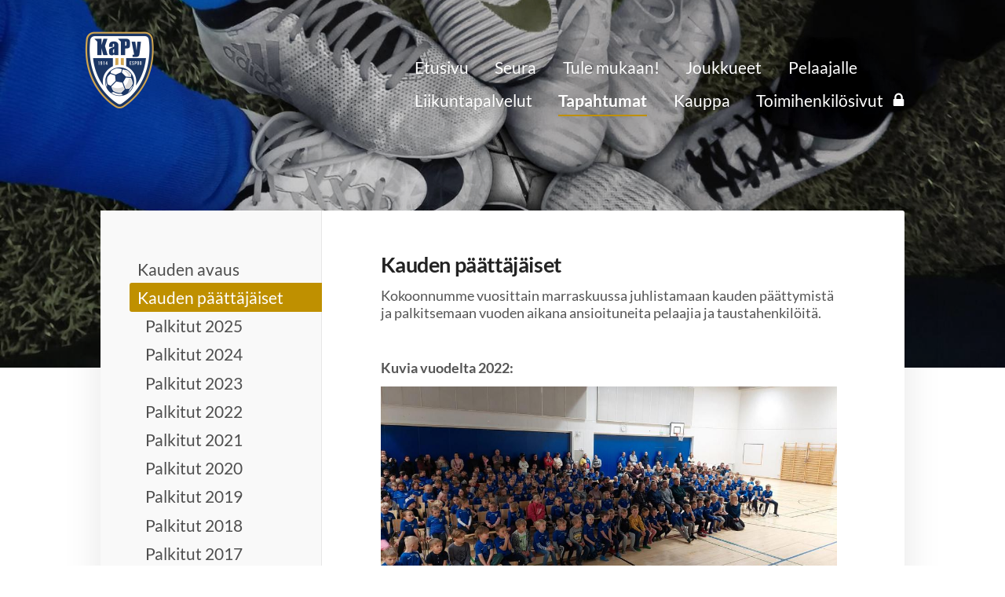

--- FILE ---
content_type: text/html; charset=utf-8
request_url: https://www.kauklahdenpyrinto.fi/tapahtumat/paattajaiset/
body_size: 7684
content:
<!DOCTYPE html>
<html class="no-js" lang="fi">

<head>
  <title>Kauden päättäjäiset - Kauklahden Pyrintö</title>
  <meta charset="utf-8">
  <meta name="viewport" content="width=device-width,initial-scale=1.0">
  <link rel="preconnect" href="https://fonts.avoine.com" crossorigin>
  <link rel="preconnect" href="https://bin.yhdistysavain.fi" crossorigin>
  <script data-cookieconsent="ignore">
    document.documentElement.classList.replace('no-js', 'js')
  </script>
  
  <link href="https://fonts.avoine.com/fonts/lato/ya.css" rel="stylesheet" class="font-import">
  <link rel="stylesheet" href="/@css/browsing-1.css?b1768915418s1669917039589">
  
<link rel="canonical" href="https://www.kauklahdenpyrinto.fi/tapahtumat/paattajaiset/"><meta name="description" content="Kokoonnumme vuosittain marraskuussa juhlistamaan kauden päättymistä ja palkitsemaan vuoden aikana ansioituneita pelaajia ja taustahenkilöitä. Kuvia vuodelta 2022: Kuvasatoa vuodelta 2014:"><link rel="image_src" href="https://bin.yhdistysavain.fi/1591444/GkQ8yNEWqd2CpJ4wPaVS0YVtkf@1200&#x3D;xx16jQS9l3/WhatsApp%20Image%202022-11-21%20at%2020.38.49.jpeg"><meta itemprop="name" content="Kauden päättäjäiset"><meta itemprop="url" content="https://www.kauklahdenpyrinto.fi/tapahtumat/paattajaiset/"><meta itemprop="image" content="https://bin.yhdistysavain.fi/1591444/GkQ8yNEWqd2CpJ4wPaVS0YVtkf@1200&#x3D;xx16jQS9l3/WhatsApp%20Image%202022-11-21%20at%2020.38.49.jpeg"><meta property="og:type" content="website"><meta property="og:title" content="Kauden päättäjäiset"><meta property="og:url" content="https://www.kauklahdenpyrinto.fi/tapahtumat/paattajaiset/"><meta property="og:image" content="https://bin.yhdistysavain.fi/1591444/GkQ8yNEWqd2CpJ4wPaVS0YVtkf@1200&#x3D;xx16jQS9l3/WhatsApp%20Image%202022-11-21%20at%2020.38.49.jpeg"><meta property="og:image:width" content="1200"><meta property="og:image:height" content="541"><meta property="og:description" content="Kokoonnumme vuosittain marraskuussa juhlistamaan kauden päättymistä ja palkitsemaan vuoden aikana ansioituneita pelaajia ja taustahenkilöitä. Kuvia vuodelta 2022: Kuvasatoa vuodelta 2014:"><meta property="og:site_name" content="Kauklahden Pyrintö"><meta name="twitter:card" content="summary_large_image"><meta name="twitter:title" content="Kauden päättäjäiset"><meta name="twitter:description" content="Kokoonnumme vuosittain marraskuussa juhlistamaan kauden päättymistä ja palkitsemaan vuoden aikana ansioituneita pelaajia ja taustahenkilöitä. Kuvia vuodelta 2022: Kuvasatoa vuodelta 2014:"><meta name="twitter:image" content="https://bin.yhdistysavain.fi/1591444/GkQ8yNEWqd2CpJ4wPaVS0YVtkf@1200&#x3D;xx16jQS9l3/WhatsApp%20Image%202022-11-21%20at%2020.38.49.jpeg"><link rel="preload" as="image" href="https://bin.yhdistysavain.fi/1591444/6q5xpO40EAAyPlMYWxzD0SJ4tL/KaPy%20logo%20PNG%20(1).png"><link rel="preload" as="image" href="https://bin.yhdistysavain.fi/1591444/tVtpSolV3aUNw29Az3kj0SJ4v1/nappikset%202.jpg" imagesrcset="https://bin.yhdistysavain.fi/1591444/tVtpSolV3aUNw29Az3kj0SJ4v1@500&#x3D;6xgc6CcXYN/nappikset%202.jpg 500w, https://bin.yhdistysavain.fi/1591444/tVtpSolV3aUNw29Az3kj0SJ4v1@1000&#x3D;De09ZfHPYR/nappikset%202.jpg 1000w, https://bin.yhdistysavain.fi/1591444/tVtpSolV3aUNw29Az3kj0SJ4v1@1500&#x3D;E2072d2xCz/nappikset%202.jpg 1500w, https://bin.yhdistysavain.fi/1591444/tVtpSolV3aUNw29Az3kj0SJ4v1@2000&#x3D;QcDjunMmJO/nappikset%202.jpg 2000w, https://bin.yhdistysavain.fi/1591444/tVtpSolV3aUNw29Az3kj0SJ4v1@2500&#x3D;Ck02JxHaFY/nappikset%202.jpg 2500w, https://bin.yhdistysavain.fi/1591444/tVtpSolV3aUNw29Az3kj0SJ4v1/nappikset%202.jpg 2945w">

  
  <script type="module" src="/@res/ssr-browsing/ssr-browsing.js?b1768915418"></script>
</head>

<body data-styles-page-id="1">
  
  
  <div id="app" class=""><a class="skip-link noindex" href="#start-of-content">Siirry sivun sisältöön</a><div class="bartender"><!----><div class="d4-mobile-bar noindex"><!----><div class="d4-mobile-bar__col d4-mobile-bar__col--fill"><button class="d4-mobile-bar__item d4-offcanvas-toggle" data-bartender-toggle="top"><span aria-hidden="true" class="icon d4-offcanvas-toggle__icon"><svg style="fill: currentColor; width: 17px; height: 17px" width="1792" height="1792" viewBox="0 0 1792 1792" xmlns="http://www.w3.org/2000/svg">
  <path d="M1664 1344v128q0 26-19 45t-45 19h-1408q-26 0-45-19t-19-45v-128q0-26 19-45t45-19h1408q26 0 45 19t19 45zm0-512v128q0 26-19 45t-45 19h-1408q-26 0-45-19t-19-45v-128q0-26 19-45t45-19h1408q26 0 45 19t19 45zm0-512v128q0 26-19 45t-45 19h-1408q-26 0-45-19t-19-45v-128q0-26 19-45t45-19h1408q26 0 45 19t19 45z"/>
</svg>
</span><span class="d4-offcanvas-toggle__text">Valikko</span></button></div><!----></div><div class="d4-canvas d4-default bartender__content"><header><div class="d4-background-layers"><div class="d4-background-layer d4-background-layer--brightness"></div><div class="d4-background-layer d4-background-layer--overlay"></div><div class="d4-background-layer d4-background-layer--fade"></div></div><div class="d4-header-wrapper"><!----><div class="flex"><div class="flex__logo"><a class="d4-logo d4-logo--horizontal d4-logo--legacy noindex" href="/"><div class="d4-logo__image"></div><div class="d4-logo__textWrap"><span class="d4-logo__text">Kauklahden pyrintö</span></div></a></div><div class="flex__nav"><nav class="d4-main-nav"><ul class="d4-main-nav__list" tabindex="-1"><!--[--><li class="d4-main-nav__item d4-main-nav__item--level-1"><a class="d4-main-nav__link" href="/" aria-current="false"><!----><span class="d4-main-nav__title">Etusivu</span><!----></a><!----></li><li class="d4-main-nav__item d4-main-nav__item--level-1 nav__item--has-children"><a class="d4-main-nav__link" href="/seura/" aria-current="false"><!----><span class="d4-main-nav__title">Seura</span><!----></a><!----></li><li class="d4-main-nav__item d4-main-nav__item--level-1"><a class="d4-main-nav__link" href="/uusi-pelaaja/" aria-current="false"><!----><span class="d4-main-nav__title">Tule mukaan!</span><!----></a><!----></li><li class="d4-main-nav__item d4-main-nav__item--level-1 nav__item--has-children"><a class="d4-main-nav__link" href="/joukkueet2/" aria-current="false"><!----><span class="d4-main-nav__title">Joukkueet</span><!----></a><!----></li><li class="d4-main-nav__item d4-main-nav__item--level-1 nav__item--has-children"><a class="d4-main-nav__link" href="/ohjeet/" aria-current="false"><!----><span class="d4-main-nav__title">Pelaajalle</span><!----></a><!----></li><li class="d4-main-nav__item d4-main-nav__item--level-1 nav__item--has-children"><a class="d4-main-nav__link" href="/liikuntapalvelut/" aria-current="false"><!----><span class="d4-main-nav__title">Liikuntapalvelut</span><!----></a><!----></li><li class="d4-main-nav__item d4-main-nav__item--level-1 d4-main-nav__item--parent nav__item--has-children"><a class="d4-main-nav__link" href="/tapahtumat/" aria-current="false"><!----><span class="d4-main-nav__title">Tapahtumat</span><!----></a><!----></li><li class="d4-main-nav__item d4-main-nav__item--level-1"><a class="d4-main-nav__link" href="/kapy-urheilutekstiilit-fi/" aria-current="false"><!----><span class="d4-main-nav__title">Kauppa</span><!----></a><!----></li><li class="d4-main-nav__item d4-main-nav__item--level-1"><a class="d4-main-nav__link" href="/jasensivut/" aria-current="false"><!----><span class="d4-main-nav__title">Toimihenkilösivut</span><span aria-hidden="true" class="icon d4-main-nav__icon"><svg style="fill: currentColor; width: 10px; height: 10px" width="1792" height="1792" viewBox="0 0 1792 1792" xmlns="http://www.w3.org/2000/svg">
  <path d="M640 768h512v-192q0-106-75-181t-181-75-181 75-75 181v192zm832 96v576q0 40-28 68t-68 28h-960q-40 0-68-28t-28-68v-576q0-40 28-68t68-28h32v-192q0-184 132-316t316-132 316 132 132 316v192h32q40 0 68 28t28 68z"/>
</svg>
</span></a><!----></li><!--]--></ul></nav></div></div></div><!--[--><!--]--></header><div class="d4-canvas-wrapper"><div class="has-children content"><aside><nav class="d4-sub-nav"><ul class="d4-sub-nav__list" tabindex="-1"><!--[--><li class="d4-sub-nav__item d4-sub-nav__item--level-1"><a class="d4-sub-nav__link" href="/tapahtumat/kauden-avaus/" aria-current="false"><!----><span class="d4-sub-nav__title">Kauden avaus</span><!----></a><!----></li><li class="d4-sub-nav__item d4-sub-nav__item--level-1 d4-sub-nav__item--parent d4-sub-nav__item--current nav__item--has-children"><a class="d4-sub-nav__link" href="/tapahtumat/paattajaiset/" aria-current="page"><!----><span class="d4-sub-nav__title">Kauden päättäjäiset</span><!----></a><!--[--><!----><ul class="d4-sub-nav__list" tabindex="-1" id="nav__list--783" aria-label="Sivun Kauden päättäjäiset alasivut"><!--[--><li class="d4-sub-nav__item d4-sub-nav__item--level-2"><a class="d4-sub-nav__link" href="/tapahtumat/paattajaiset/palkitut-2025/" aria-current="false"><!----><span class="d4-sub-nav__title">Palkitut 2025</span><!----></a><!----></li><li class="d4-sub-nav__item d4-sub-nav__item--level-2"><a class="d4-sub-nav__link" href="/tapahtumat/paattajaiset/palkitut-2024/" aria-current="false"><!----><span class="d4-sub-nav__title">Palkitut 2024</span><!----></a><!----></li><li class="d4-sub-nav__item d4-sub-nav__item--level-2"><a class="d4-sub-nav__link" href="/tapahtumat/paattajaiset/palkitut-2023/" aria-current="false"><!----><span class="d4-sub-nav__title">Palkitut 2023</span><!----></a><!----></li><li class="d4-sub-nav__item d4-sub-nav__item--level-2"><a class="d4-sub-nav__link" href="/tapahtumat/paattajaiset/palkitut-2022/" aria-current="false"><!----><span class="d4-sub-nav__title">Palkitut 2022</span><!----></a><!----></li><li class="d4-sub-nav__item d4-sub-nav__item--level-2"><a class="d4-sub-nav__link" href="/tapahtumat/paattajaiset/palkitut-2021/" aria-current="false"><!----><span class="d4-sub-nav__title">Palkitut 2021</span><!----></a><!----></li><li class="d4-sub-nav__item d4-sub-nav__item--level-2"><a class="d4-sub-nav__link" href="/tapahtumat/paattajaiset/palkitut-2020/" aria-current="false"><!----><span class="d4-sub-nav__title">Palkitut 2020</span><!----></a><!----></li><li class="d4-sub-nav__item d4-sub-nav__item--level-2"><a class="d4-sub-nav__link" href="/tapahtumat/paattajaiset/palkitut-2019/" aria-current="false"><!----><span class="d4-sub-nav__title">Palkitut 2019</span><!----></a><!----></li><li class="d4-sub-nav__item d4-sub-nav__item--level-2"><a class="d4-sub-nav__link" href="/tapahtumat/paattajaiset/palkitut-2018/" aria-current="false"><!----><span class="d4-sub-nav__title">Palkitut 2018</span><!----></a><!----></li><li class="d4-sub-nav__item d4-sub-nav__item--level-2"><a class="d4-sub-nav__link" href="/tapahtumat/paattajaiset/palkitut-20172/" aria-current="false"><!----><span class="d4-sub-nav__title">Palkitut 2017</span><!----></a><!----></li><li class="d4-sub-nav__item d4-sub-nav__item--level-2"><a class="d4-sub-nav__link" href="/tapahtumat/paattajaiset/palkitut-2016/" aria-current="false"><!----><span class="d4-sub-nav__title">Palkitut 2016</span><!----></a><!----></li><li class="d4-sub-nav__item d4-sub-nav__item--level-2"><a class="d4-sub-nav__link" href="/tapahtumat/paattajaiset/palkitut-2015/" aria-current="false"><!----><span class="d4-sub-nav__title">Palkitut 2015</span><!----></a><!----></li><li class="d4-sub-nav__item d4-sub-nav__item--level-2"><a class="d4-sub-nav__link" href="/tapahtumat/paattajaiset/palkitut-2014/" aria-current="false"><!----><span class="d4-sub-nav__title">Palkitut 2014</span><!----></a><!----></li><!--]--></ul><!--]--></li><!--]--></ul></nav><div class="zone-container"><div class="zone" data-zone-id="75sidebar"><!----><!--[--><!--]--><!----></div><!----></div></aside><main role="main" id="start-of-content"><div class="zone-container"><div class="zone" data-zone-id="50main"><!----><!--[--><!--[--><div class="widget-container" id="wc-uoOAXIBqfDe7SDKu9eBZ"><div id="widget-uoOAXIBqfDe7SDKu9eBZ" class="widget widget-text"><!--[--><div><h1>Kauden päättäjäiset</h1></div><!--]--></div></div><!--]--><!--[--><div class="widget-container" id="wc-A7CHjqfa3UM9T5Q7yR95"><div id="widget-A7CHjqfa3UM9T5Q7yR95" class="widget widget-text"><!--[--><div><p>Kokoonnumme vuosittain marraskuussa juhlistamaan kauden päättymistä ja palkitsemaan vuoden aikana ansioituneita pelaajia ja taustahenkilöitä.</p><p><br /></p></div><!--]--></div></div><!--]--><!--[--><div class="widget-container" id="wc-2XfeqaEl2HPJ1BhXzesq"><div id="widget-2XfeqaEl2HPJ1BhXzesq" class="widget widget-text"><!--[--><div><p><strong>Kuvia vuodelta 2022:</strong></p></div><!--]--></div></div><!--]--><!--[--><div class="widget-container" id="wc-7uzxQUfkFJJ8ctUOrJwl"><div id="widget-7uzxQUfkFJJ8ctUOrJwl" class="widget widget-gallery"><!--[--><div class="d4-gallery" data-aspect-ratios="[2.218851570964247,2.219140083217753]"><!--[--><div class="gallery-item"><!--[--><!--]--><a href="https://bin.yhdistysavain.fi/1591444/GkQ8yNEWqd2CpJ4wPaVS0YVtkf/WhatsApp%20Image%202022-11-21%20at%2020.38.49.jpeg" data-description="2022" aria-label="Avaa kuva &quot;2022&quot;"><img data-src="https://bin.yhdistysavain.fi/1591444/GkQ8yNEWqd2CpJ4wPaVS0YVtkf@1000=0dJh3hWBiJ/WhatsApp%20Image%202022-11-21%20at%2020.38.49.jpeg" data-srcset="https://bin.yhdistysavain.fi/1591444/GkQ8yNEWqd2CpJ4wPaVS0YVtkf@500=iP5AKHGC9F/WhatsApp%20Image%202022-11-21%20at%2020.38.49.jpeg 500w, https://bin.yhdistysavain.fi/1591444/GkQ8yNEWqd2CpJ4wPaVS0YVtkf@1000=0dJh3hWBiJ/WhatsApp%20Image%202022-11-21%20at%2020.38.49.jpeg 1000w" width="2048" height="923" alt></a></div><div class="gallery-item"><!--[--><!--]--><a href="https://bin.yhdistysavain.fi/1591444/PaUUyHqhC19p9VDiLqY20YVtkf/WhatsApp%20Image%202022-11-22%20at%2013.57.53.jpeg" data-description="2022" aria-label="Avaa kuva &quot;2022&quot;"><img data-src="https://bin.yhdistysavain.fi/1591444/PaUUyHqhC19p9VDiLqY20YVtkf@1000=OY9qKbO75j/WhatsApp%20Image%202022-11-22%20at%2013.57.53.jpeg" data-srcset="https://bin.yhdistysavain.fi/1591444/PaUUyHqhC19p9VDiLqY20YVtkf@500=5sgBVpRplX/WhatsApp%20Image%202022-11-22%20at%2013.57.53.jpeg 500w, https://bin.yhdistysavain.fi/1591444/PaUUyHqhC19p9VDiLqY20YVtkf@1000=OY9qKbO75j/WhatsApp%20Image%202022-11-22%20at%2013.57.53.jpeg 1000w" width="1600" height="721" alt></a></div><!--]--><div class="widget-spacing-helper"></div></div><!--]--></div></div><!--]--><!--[--><div class="widget-container" id="wc-4emeagP2cneTnVs84GlG"><div id="widget-4emeagP2cneTnVs84GlG" class="widget widget-spacer" style="padding-bottom:5%;"><!--[--><!--]--></div></div><!--]--><!--[--><div class="widget-container" id="wc-rcq1XGmi4z6Wwo9IbrPi"><div id="widget-rcq1XGmi4z6Wwo9IbrPi" class="widget widget-text"><!--[--><div><p><strong>Kuvasatoa vuodelta 2014:</strong></p></div><!--]--></div></div><!--]--><!--[--><div class="widget-container" id="wc-9SJxjiN5B2s5vlUdHLZz"><div id="widget-9SJxjiN5B2s5vlUdHLZz" class="widget widget-image"><!--[--><figure class="widget-image__figure"><div class="d4-image-container" style="max-width:940px;"><div style="padding-bottom:56.276595744680854%;"><img src="https://bin.yhdistysavain.fi/1591444/hWED5vCffe0aRlORLN9K0RgB5R/20151119_192612.jpeg" srcset="https://bin.yhdistysavain.fi/1591444/hWED5vCffe0aRlORLN9K0RgB5R@500=0GKmyGMRxs/20151119_192612.jpeg 500w, https://bin.yhdistysavain.fi/1591444/hWED5vCffe0aRlORLN9K0RgB5R/20151119_192612.jpeg 940w" width="940" height="529" alt></div></div><!----></figure><!--]--></div></div><!--]--><!--[--><div class="widget-container" id="wc-ipVNaGUEsiCO7kybr0PX"><div id="widget-ipVNaGUEsiCO7kybr0PX" class="widget widget-image"><!--[--><figure class="widget-image__figure"><div class="d4-image-container" style="max-width:940px;"><div style="padding-bottom:56.276595744680854%;"><img src="https://bin.yhdistysavain.fi/1591444/a8wTyWJjLyYHBfg84UbG0RgB5R/WP_20151119_013.jpeg" srcset="https://bin.yhdistysavain.fi/1591444/a8wTyWJjLyYHBfg84UbG0RgB5R@500=pRAq4MBBpx/WP_20151119_013.jpeg 500w, https://bin.yhdistysavain.fi/1591444/a8wTyWJjLyYHBfg84UbG0RgB5R/WP_20151119_013.jpeg 940w" width="940" height="529" alt></div></div><!----></figure><!--]--></div></div><!--]--><!--[--><div class="widget-container" id="wc-MJ6US5QprUwk3VaOOdhm"><div id="widget-MJ6US5QprUwk3VaOOdhm" class="widget widget-image"><!--[--><figure class="widget-image__figure"><div class="d4-image-container" style="max-width:940px;"><div style="padding-bottom:47.97872340425532%;"><img src="https://bin.yhdistysavain.fi/1591444/vLtnEo5TdxHEiRJO09Yv0RgB5R/P06_kapy_joulujuhlat.jpeg" srcset="https://bin.yhdistysavain.fi/1591444/vLtnEo5TdxHEiRJO09Yv0RgB5R@500=B4CXPA2zDm/P06_kapy_joulujuhlat.jpeg 500w, https://bin.yhdistysavain.fi/1591444/vLtnEo5TdxHEiRJO09Yv0RgB5R/P06_kapy_joulujuhlat.jpeg 940w" width="940" height="451" alt></div></div><!----></figure><!--]--></div></div><!--]--><!--[--><div class="widget-container" id="wc-0ZdVP1Woofajbh12hJx8"><div id="widget-0ZdVP1Woofajbh12hJx8" class="widget widget-image"><!--[--><figure class="widget-image__figure"><div class="d4-image-container" style="max-width:940px;"><div style="padding-bottom:56.276595744680854%;"><img src="https://bin.yhdistysavain.fi/1591444/dJlVkYtaowEaLVwty4f00RgB5R/20151119_183520.jpeg" srcset="https://bin.yhdistysavain.fi/1591444/dJlVkYtaowEaLVwty4f00RgB5R@500=48R1vFsZxH/20151119_183520.jpeg 500w, https://bin.yhdistysavain.fi/1591444/dJlVkYtaowEaLVwty4f00RgB5R/20151119_183520.jpeg 940w" width="940" height="529" alt></div></div><!----></figure><!--]--></div></div><!--]--><!--[--><div class="widget-container" id="wc-FuqO7AKvupwibbupke3P"><div id="widget-FuqO7AKvupwibbupke3P" class="widget widget-image"><!--[--><figure class="widget-image__figure"><div class="d4-image-container" style="max-width:940px;"><div style="padding-bottom:56.276595744680854%;"><img data-src="https://bin.yhdistysavain.fi/1591444/zX3aIpYPUFfvFVyPOD5J0RgB5S/20151119_181834.jpeg" data-srcset="https://bin.yhdistysavain.fi/1591444/zX3aIpYPUFfvFVyPOD5J0RgB5S@500=qqxQ8li4LH/20151119_181834.jpeg 500w, https://bin.yhdistysavain.fi/1591444/zX3aIpYPUFfvFVyPOD5J0RgB5S/20151119_181834.jpeg 940w" width="940" height="529" alt></div></div><!----></figure><!--]--></div></div><!--]--><!--[--><div class="widget-container" id="wc-eluimPJQRkEneD9HFFuy"><div id="widget-eluimPJQRkEneD9HFFuy" class="widget widget-image"><!--[--><figure class="widget-image__figure"><div class="d4-image-container" style="max-width:450px;"><div style="padding-bottom:177.77777777777777%;"><img data-src="https://bin.yhdistysavain.fi/1591444/Fp4gdgMJMUkKAorCU8qb0RgB5S/WP_20151119_023.jpeg" width="450" height="800" alt></div></div><!----></figure><!--]--></div></div><!--]--><!--]--><!----></div><!----></div></main></div><footer class="d4-footer"><div class="d4-footer__wrap flex"><div class="d4-footer__copylogin copylogin"><span><a id="login-link" href="/@admin/website/?page=%2Ftapahtumat%2Fpaattajaiset%2F" target="_top" rel="nofollow" aria-label="Kirjaudu sivustolle"> © </a> Kauklahden Pyrintö</span></div><div class="d4-footer__menu footer-menu" data-widget-edit-tip=""><ul><li><a href="https://bin.yhdistysavain.fi/1591444/bYvjlWqrJDQT06VmzgAA0_b-Lt/Tietosuojaseloste.pdf">Tietosuojaseloste</a></li><!----><li class="footer-menu__iconItem"><a class="footer-menu__iconLink" href="https://www.facebook.com/KaPyFace/?ref=bookmarks" target="_blank"><span aria-hidden="true" class="icon footer-menu__icon"><svg style="fill: currentColor; width: 16px; height: 16px" width="1792" height="1792" viewBox="0 0 1792 1792" xmlns="http://www.w3.org/2000/svg" fill="#819798">
  <path d="M1343 12v264h-157q-86 0-116 36t-30 108v189h293l-39 296h-254v759h-306v-759h-255v-296h255v-218q0-186 104-288.5t277-102.5q147 0 228 12z"/>
</svg>
</span><span class="sr-only">Facebook</span></a></li><!----><li class="footer-menu__iconItem"><a class="footer-menu__iconLink" href="https://www.instagram.com/kauklahdenpyrinto/" target="_blank"><span aria-hidden="true" class="icon footer-menu__icon"><svg style="fill: currentColor; width: 16px; height: 16px" xmlns="http://www.w3.org/2000/svg" viewBox="0 0 448 512">
  <path d="M224.1 141c-63.6 0-114.9 51.3-114.9 114.9s51.3 114.9 114.9 114.9S339 319.5 339 255.9 287.7 141 224.1 141zm0 189.6c-41.1 0-74.7-33.5-74.7-74.7s33.5-74.7 74.7-74.7 74.7 33.5 74.7 74.7-33.6 74.7-74.7 74.7zm146.4-194.3c0 14.9-12 26.8-26.8 26.8-14.9 0-26.8-12-26.8-26.8s12-26.8 26.8-26.8 26.8 12 26.8 26.8zm76.1 27.2c-1.7-35.9-9.9-67.7-36.2-93.9-26.2-26.2-58-34.4-93.9-36.2-37-2.1-147.9-2.1-184.9 0-35.8 1.7-67.6 9.9-93.9 36.1s-34.4 58-36.2 93.9c-2.1 37-2.1 147.9 0 184.9 1.7 35.9 9.9 67.7 36.2 93.9s58 34.4 93.9 36.2c37 2.1 147.9 2.1 184.9 0 35.9-1.7 67.7-9.9 93.9-36.2 26.2-26.2 34.4-58 36.2-93.9 2.1-37 2.1-147.8 0-184.8zM398.8 388c-7.8 19.6-22.9 34.7-42.6 42.6-29.5 11.7-99.5 9-132.1 9s-102.7 2.6-132.1-9c-19.6-7.8-34.7-22.9-42.6-42.6-11.7-29.5-9-99.5-9-132.1s-2.6-102.7 9-132.1c7.8-19.6 22.9-34.7 42.6-42.6 29.5-11.7 99.5-9 132.1-9s102.7-2.6 132.1 9c19.6 7.8 34.7 22.9 42.6 42.6 11.7 29.5 9 99.5 9 132.1s2.7 102.7-9 132.1z"/>
</svg>
</span><span class="sr-only">Instagram</span></a></li><li><a href="https://www.yhdistysavain.fi" class="made-with" target="_blank" rel="noopener">Tehty Yhdistysavaimella</a></li></ul></div></div></footer></div></div><div class="d4-offcanvas d4-offcanvas--top bartender__bar bartender__bar--top" aria-label="Valikko" mode="float"><!----><nav class="d4-mobile-nav"><ul class="d4-mobile-nav__list" tabindex="-1"><!--[--><li class="d4-mobile-nav__item d4-mobile-nav__item--level-1"><a class="d4-mobile-nav__link" href="/" aria-current="false"><!----><span class="d4-mobile-nav__title">Etusivu</span><!----></a><!----></li><li class="d4-mobile-nav__item d4-mobile-nav__item--level-1 d4-mobile-nav__item--has-children"><a class="d4-mobile-nav__link" href="/seura/" aria-current="false"><!----><span class="d4-mobile-nav__title">Seura</span><!----></a><!--[--><button class="navExpand navExpand--active" data-text-expand="Näytä sivun Seura alasivut" data-text-unexpand="Piilota sivun Seura alasivut" aria-label="Näytä sivun Seura alasivut" aria-controls="nav__list--2" aria-expanded="true"><span aria-hidden="true" class="icon navExpand__icon navExpand__icon--plus"><svg style="fill: currentColor; width: 14px; height: 14px" width="11" height="11" viewBox="0 0 11 11" xmlns="http://www.w3.org/2000/svg">
  <path d="M11 5.182v.636c0 .227-.08.42-.24.58-.158.16-.35.238-.578.238H6.636v3.546c0 .227-.08.42-.238.58-.16.158-.353.238-.58.238h-.636c-.227 0-.42-.08-.58-.24-.16-.158-.238-.35-.238-.578V6.636H.818c-.227 0-.42-.08-.58-.238C.08 6.238 0 6.045 0 5.818v-.636c0-.227.08-.42.24-.58.158-.16.35-.238.578-.238h3.546V.818c0-.227.08-.42.238-.58.16-.158.353-.238.58-.238h.636c.227 0 .42.08.58.24.16.158.238.35.238.578v3.546h3.546c.227 0 .42.08.58.238.158.16.238.353.238.58z" fill-rule="nonzero"/>
</svg>
</span><span aria-hidden="true" class="icon navExpand__icon navExpand__icon--minus"><svg style="fill: currentColor; width: 14px; height: 14px" width="1792" height="1792" viewBox="0 0 1792 1792" xmlns="http://www.w3.org/2000/svg">
  <path d="M1600 736v192q0 40-28 68t-68 28h-1216q-40 0-68-28t-28-68v-192q0-40 28-68t68-28h1216q40 0 68 28t28 68z"/>
</svg>
</span></button><ul class="d4-mobile-nav__list" tabindex="-1" id="nav__list--2" aria-label="Sivun Seura alasivut"><!--[--><li class="d4-mobile-nav__item d4-mobile-nav__item--level-2 d4-mobile-nav__item--has-children"><a class="d4-mobile-nav__link" href="/seura/yhteystiedot/" aria-current="false"><!----><span class="d4-mobile-nav__title">Yhteystiedot</span><!----></a><!--[--><button class="navExpand navExpand--active" data-text-expand="Näytä sivun Yhteystiedot alasivut" data-text-unexpand="Piilota sivun Yhteystiedot alasivut" aria-label="Näytä sivun Yhteystiedot alasivut" aria-controls="nav__list--3" aria-expanded="true"><span aria-hidden="true" class="icon navExpand__icon navExpand__icon--plus"><svg style="fill: currentColor; width: 14px; height: 14px" width="11" height="11" viewBox="0 0 11 11" xmlns="http://www.w3.org/2000/svg">
  <path d="M11 5.182v.636c0 .227-.08.42-.24.58-.158.16-.35.238-.578.238H6.636v3.546c0 .227-.08.42-.238.58-.16.158-.353.238-.58.238h-.636c-.227 0-.42-.08-.58-.24-.16-.158-.238-.35-.238-.578V6.636H.818c-.227 0-.42-.08-.58-.238C.08 6.238 0 6.045 0 5.818v-.636c0-.227.08-.42.24-.58.158-.16.35-.238.578-.238h3.546V.818c0-.227.08-.42.238-.58.16-.158.353-.238.58-.238h.636c.227 0 .42.08.58.24.16.158.238.35.238.578v3.546h3.546c.227 0 .42.08.58.238.158.16.238.353.238.58z" fill-rule="nonzero"/>
</svg>
</span><span aria-hidden="true" class="icon navExpand__icon navExpand__icon--minus"><svg style="fill: currentColor; width: 14px; height: 14px" width="1792" height="1792" viewBox="0 0 1792 1792" xmlns="http://www.w3.org/2000/svg">
  <path d="M1600 736v192q0 40-28 68t-68 28h-1216q-40 0-68-28t-28-68v-192q0-40 28-68t68-28h1216q40 0 68 28t28 68z"/>
</svg>
</span></button><ul class="d4-mobile-nav__list" tabindex="-1" id="nav__list--3" aria-label="Sivun Yhteystiedot alasivut"><!--[--><li class="d4-mobile-nav__item d4-mobile-nav__item--level-3"><a class="d4-mobile-nav__link" href="/seura/yhteystiedot/toiminnanjohtaja/" aria-current="false"><!----><span class="d4-mobile-nav__title">Toiminnanjohtaja</span><!----></a><!----></li><li class="d4-mobile-nav__item d4-mobile-nav__item--level-3"><a class="d4-mobile-nav__link" href="/seura/yhteystiedot/valmennuspaallikko/" aria-current="false"><!----><span class="d4-mobile-nav__title">Valmennuspäällikkö</span><!----></a><!----></li><li class="d4-mobile-nav__item d4-mobile-nav__item--level-3"><a class="d4-mobile-nav__link" href="/seura/yhteystiedot/junioripaallikko-2/" aria-current="false"><!----><span class="d4-mobile-nav__title">Junioripäällikkö</span><!----></a><!----></li><li class="d4-mobile-nav__item d4-mobile-nav__item--level-3"><a class="d4-mobile-nav__link" href="/seura/yhteystiedot/junioripaallikko/" aria-current="false"><!----><span class="d4-mobile-nav__title">Junioripäällikkö</span><!----></a><!----></li><li class="d4-mobile-nav__item d4-mobile-nav__item--level-3"><a class="d4-mobile-nav__link" href="/seura/yhteystiedot/hallitus/" aria-current="false"><!----><span class="d4-mobile-nav__title">Hallitus</span><!----></a><!----></li><!--]--></ul><!--]--></li><li class="d4-mobile-nav__item d4-mobile-nav__item--level-2 d4-mobile-nav__item--has-children"><a class="d4-mobile-nav__link" href="/seura/toimintamalli/" aria-current="false"><!----><span class="d4-mobile-nav__title">Tietoa seurasta</span><!----></a><!--[--><button class="navExpand navExpand--active" data-text-expand="Näytä sivun Tietoa seurasta alasivut" data-text-unexpand="Piilota sivun Tietoa seurasta alasivut" aria-label="Näytä sivun Tietoa seurasta alasivut" aria-controls="nav__list--25" aria-expanded="true"><span aria-hidden="true" class="icon navExpand__icon navExpand__icon--plus"><svg style="fill: currentColor; width: 14px; height: 14px" width="11" height="11" viewBox="0 0 11 11" xmlns="http://www.w3.org/2000/svg">
  <path d="M11 5.182v.636c0 .227-.08.42-.24.58-.158.16-.35.238-.578.238H6.636v3.546c0 .227-.08.42-.238.58-.16.158-.353.238-.58.238h-.636c-.227 0-.42-.08-.58-.24-.16-.158-.238-.35-.238-.578V6.636H.818c-.227 0-.42-.08-.58-.238C.08 6.238 0 6.045 0 5.818v-.636c0-.227.08-.42.24-.58.158-.16.35-.238.578-.238h3.546V.818c0-.227.08-.42.238-.58.16-.158.353-.238.58-.238h.636c.227 0 .42.08.58.24.16.158.238.35.238.578v3.546h3.546c.227 0 .42.08.58.238.158.16.238.353.238.58z" fill-rule="nonzero"/>
</svg>
</span><span aria-hidden="true" class="icon navExpand__icon navExpand__icon--minus"><svg style="fill: currentColor; width: 14px; height: 14px" width="1792" height="1792" viewBox="0 0 1792 1792" xmlns="http://www.w3.org/2000/svg">
  <path d="M1600 736v192q0 40-28 68t-68 28h-1216q-40 0-68-28t-28-68v-192q0-40 28-68t68-28h1216q40 0 68 28t28 68z"/>
</svg>
</span></button><ul class="d4-mobile-nav__list" tabindex="-1" id="nav__list--25" aria-label="Sivun Tietoa seurasta alasivut"><!--[--><li class="d4-mobile-nav__item d4-mobile-nav__item--level-3"><a class="d4-mobile-nav__link" href="/seura/toimintamalli/toimintaperiaatteet/" aria-current="false"><!----><span class="d4-mobile-nav__title">Toimintaperiaatteet</span><!----></a><!----></li><li class="d4-mobile-nav__item d4-mobile-nav__item--level-3"><a class="d4-mobile-nav__link" href="/seura/toimintamalli/vastuullisuusperiaatteet/" aria-current="false"><!----><span class="d4-mobile-nav__title">Vastuullisuus</span><!----></a><!----></li><li class="d4-mobile-nav__item d4-mobile-nav__item--level-3"><a class="d4-mobile-nav__link" href="/seura/toimintamalli/arvot/" aria-current="false"><!----><span class="d4-mobile-nav__title">Arvot</span><!----></a><!----></li><li class="d4-mobile-nav__item d4-mobile-nav__item--level-3"><a class="d4-mobile-nav__link" href="/seura/toimintamalli/strategia/" aria-current="false"><!----><span class="d4-mobile-nav__title">Strategia</span><!----></a><!----></li><li class="d4-mobile-nav__item d4-mobile-nav__item--level-3 d4-mobile-nav__item--has-children"><a class="d4-mobile-nav__link" href="/seura/toimintamalli/rahastot/" aria-current="false"><!----><span class="d4-mobile-nav__title">Rahastot</span><!----></a><!--[--><button class="navExpand navExpand--active" data-text-expand="Näytä sivun Rahastot alasivut" data-text-unexpand="Piilota sivun Rahastot alasivut" aria-label="Näytä sivun Rahastot alasivut" aria-controls="nav__list--1089" aria-expanded="true"><span aria-hidden="true" class="icon navExpand__icon navExpand__icon--plus"><svg style="fill: currentColor; width: 14px; height: 14px" width="11" height="11" viewBox="0 0 11 11" xmlns="http://www.w3.org/2000/svg">
  <path d="M11 5.182v.636c0 .227-.08.42-.24.58-.158.16-.35.238-.578.238H6.636v3.546c0 .227-.08.42-.238.58-.16.158-.353.238-.58.238h-.636c-.227 0-.42-.08-.58-.24-.16-.158-.238-.35-.238-.578V6.636H.818c-.227 0-.42-.08-.58-.238C.08 6.238 0 6.045 0 5.818v-.636c0-.227.08-.42.24-.58.158-.16.35-.238.578-.238h3.546V.818c0-.227.08-.42.238-.58.16-.158.353-.238.58-.238h.636c.227 0 .42.08.58.24.16.158.238.35.238.578v3.546h3.546c.227 0 .42.08.58.238.158.16.238.353.238.58z" fill-rule="nonzero"/>
</svg>
</span><span aria-hidden="true" class="icon navExpand__icon navExpand__icon--minus"><svg style="fill: currentColor; width: 14px; height: 14px" width="1792" height="1792" viewBox="0 0 1792 1792" xmlns="http://www.w3.org/2000/svg">
  <path d="M1600 736v192q0 40-28 68t-68 28h-1216q-40 0-68-28t-28-68v-192q0-40 28-68t68-28h1216q40 0 68 28t28 68z"/>
</svg>
</span></button><ul class="d4-mobile-nav__list" tabindex="-1" id="nav__list--1089" aria-label="Sivun Rahastot alasivut"><!--[--><li class="d4-mobile-nav__item d4-mobile-nav__item--level-4"><a class="d4-mobile-nav__link" href="/seura/toimintamalli/rahastot/tukirahasto/" aria-current="false"><!----><span class="d4-mobile-nav__title">Tukirahasto</span><!----></a><!----></li><li class="d4-mobile-nav__item d4-mobile-nav__item--level-4"><a class="d4-mobile-nav__link" href="/seura/toimintamalli/rahastot/olosuhderahasto/" aria-current="false"><!----><span class="d4-mobile-nav__title">Olosuhderahasto</span><!----></a><!----></li><!--]--></ul><!--]--></li><li class="d4-mobile-nav__item d4-mobile-nav__item--level-3"><a class="d4-mobile-nav__link" href="/seura/toimintamalli/historia/" aria-current="false"><!----><span class="d4-mobile-nav__title">Historia</span><!----></a><!----></li><!--]--></ul><!--]--></li><li class="d4-mobile-nav__item d4-mobile-nav__item--level-2 d4-mobile-nav__item--has-children"><a class="d4-mobile-nav__link" href="/seura/maksut/" aria-current="false"><!----><span class="d4-mobile-nav__title">Maksut</span><!----></a><!--[--><button class="navExpand navExpand--active" data-text-expand="Näytä sivun Maksut alasivut" data-text-unexpand="Piilota sivun Maksut alasivut" aria-label="Näytä sivun Maksut alasivut" aria-controls="nav__list--258" aria-expanded="true"><span aria-hidden="true" class="icon navExpand__icon navExpand__icon--plus"><svg style="fill: currentColor; width: 14px; height: 14px" width="11" height="11" viewBox="0 0 11 11" xmlns="http://www.w3.org/2000/svg">
  <path d="M11 5.182v.636c0 .227-.08.42-.24.58-.158.16-.35.238-.578.238H6.636v3.546c0 .227-.08.42-.238.58-.16.158-.353.238-.58.238h-.636c-.227 0-.42-.08-.58-.24-.16-.158-.238-.35-.238-.578V6.636H.818c-.227 0-.42-.08-.58-.238C.08 6.238 0 6.045 0 5.818v-.636c0-.227.08-.42.24-.58.158-.16.35-.238.578-.238h3.546V.818c0-.227.08-.42.238-.58.16-.158.353-.238.58-.238h.636c.227 0 .42.08.58.24.16.158.238.35.238.578v3.546h3.546c.227 0 .42.08.58.238.158.16.238.353.238.58z" fill-rule="nonzero"/>
</svg>
</span><span aria-hidden="true" class="icon navExpand__icon navExpand__icon--minus"><svg style="fill: currentColor; width: 14px; height: 14px" width="1792" height="1792" viewBox="0 0 1792 1792" xmlns="http://www.w3.org/2000/svg">
  <path d="M1600 736v192q0 40-28 68t-68 28h-1216q-40 0-68-28t-28-68v-192q0-40 28-68t68-28h1216q40 0 68 28t28 68z"/>
</svg>
</span></button><ul class="d4-mobile-nav__list" tabindex="-1" id="nav__list--258" aria-label="Sivun Maksut alasivut"><!--[--><li class="d4-mobile-nav__item d4-mobile-nav__item--level-3"><a class="d4-mobile-nav__link" href="/seura/maksut/pitkat-poissaolot/" aria-current="false"><!----><span class="d4-mobile-nav__title">Pitkät poissaolot</span><!----></a><!----></li><li class="d4-mobile-nav__item d4-mobile-nav__item--level-3"><a class="d4-mobile-nav__link" href="/seura/maksut/harrastuksen-loppuminen/" aria-current="false"><!----><span class="d4-mobile-nav__title">Harrastuksen loppuminen</span><!----></a><!----></li><li class="d4-mobile-nav__item d4-mobile-nav__item--level-3"><a class="d4-mobile-nav__link" href="/seura/maksut/liikuntaetujen-kaytto/" aria-current="false"><!----><span class="d4-mobile-nav__title">Liikuntaetujen käyttö</span><!----></a><!----></li><li class="d4-mobile-nav__item d4-mobile-nav__item--level-3"><a class="d4-mobile-nav__link" href="/seura/maksut/tukea-harrastusmaksuihin/" aria-current="false"><!----><span class="d4-mobile-nav__title">Tukea harrastusmaksuihin</span><!----></a><!----></li><!--]--></ul><!--]--></li><li class="d4-mobile-nav__item d4-mobile-nav__item--level-2"><a class="d4-mobile-nav__link" href="/seura/olosuhteet/" aria-current="false"><!----><span class="d4-mobile-nav__title">Olosuhteet</span><!----></a><!----></li><li class="d4-mobile-nav__item d4-mobile-nav__item--level-2"><a class="d4-mobile-nav__link" href="/seura/laatujarjestelma/" aria-current="false"><!----><span class="d4-mobile-nav__title">Laatujärjestelmä</span><!----></a><!----></li><li class="d4-mobile-nav__item d4-mobile-nav__item--level-2"><a class="d4-mobile-nav__link" href="/seura/saannot/" aria-current="false"><!----><span class="d4-mobile-nav__title">Säännöt</span><!----></a><!----></li><li class="d4-mobile-nav__item d4-mobile-nav__item--level-2"><a class="d4-mobile-nav__link" href="/seura/tietosuojaseloste/" aria-current="false"><!----><span class="d4-mobile-nav__title">Tietosuojaseloste</span><!----></a><!----></li><!--]--></ul><!--]--></li><li class="d4-mobile-nav__item d4-mobile-nav__item--level-1"><a class="d4-mobile-nav__link" href="/uusi-pelaaja/" aria-current="false"><!----><span class="d4-mobile-nav__title">Tule mukaan!</span><!----></a><!----></li><li class="d4-mobile-nav__item d4-mobile-nav__item--level-1 d4-mobile-nav__item--has-children"><a class="d4-mobile-nav__link" href="/joukkueet2/" aria-current="false"><!----><span class="d4-mobile-nav__title">Joukkueet</span><!----></a><!--[--><button class="navExpand navExpand--active" data-text-expand="Näytä sivun Joukkueet alasivut" data-text-unexpand="Piilota sivun Joukkueet alasivut" aria-label="Näytä sivun Joukkueet alasivut" aria-controls="nav__list--331" aria-expanded="true"><span aria-hidden="true" class="icon navExpand__icon navExpand__icon--plus"><svg style="fill: currentColor; width: 14px; height: 14px" width="11" height="11" viewBox="0 0 11 11" xmlns="http://www.w3.org/2000/svg">
  <path d="M11 5.182v.636c0 .227-.08.42-.24.58-.158.16-.35.238-.578.238H6.636v3.546c0 .227-.08.42-.238.58-.16.158-.353.238-.58.238h-.636c-.227 0-.42-.08-.58-.24-.16-.158-.238-.35-.238-.578V6.636H.818c-.227 0-.42-.08-.58-.238C.08 6.238 0 6.045 0 5.818v-.636c0-.227.08-.42.24-.58.158-.16.35-.238.578-.238h3.546V.818c0-.227.08-.42.238-.58.16-.158.353-.238.58-.238h.636c.227 0 .42.08.58.24.16.158.238.35.238.578v3.546h3.546c.227 0 .42.08.58.238.158.16.238.353.238.58z" fill-rule="nonzero"/>
</svg>
</span><span aria-hidden="true" class="icon navExpand__icon navExpand__icon--minus"><svg style="fill: currentColor; width: 14px; height: 14px" width="1792" height="1792" viewBox="0 0 1792 1792" xmlns="http://www.w3.org/2000/svg">
  <path d="M1600 736v192q0 40-28 68t-68 28h-1216q-40 0-68-28t-28-68v-192q0-40 28-68t68-28h1216q40 0 68 28t28 68z"/>
</svg>
</span></button><ul class="d4-mobile-nav__list" tabindex="-1" id="nav__list--331" aria-label="Sivun Joukkueet alasivut"><!--[--><li class="d4-mobile-nav__item d4-mobile-nav__item--level-2 d4-mobile-nav__item--has-children"><a class="d4-mobile-nav__link" href="/joukkueet2/p2020/" aria-current="false"><!----><span class="d4-mobile-nav__title">P2020</span><!----></a><!--[--><button class="navExpand navExpand--active" data-text-expand="Näytä sivun P2020 alasivut" data-text-unexpand="Piilota sivun P2020 alasivut" aria-label="Näytä sivun P2020 alasivut" aria-controls="nav__list--1083" aria-expanded="true"><span aria-hidden="true" class="icon navExpand__icon navExpand__icon--plus"><svg style="fill: currentColor; width: 14px; height: 14px" width="11" height="11" viewBox="0 0 11 11" xmlns="http://www.w3.org/2000/svg">
  <path d="M11 5.182v.636c0 .227-.08.42-.24.58-.158.16-.35.238-.578.238H6.636v3.546c0 .227-.08.42-.238.58-.16.158-.353.238-.58.238h-.636c-.227 0-.42-.08-.58-.24-.16-.158-.238-.35-.238-.578V6.636H.818c-.227 0-.42-.08-.58-.238C.08 6.238 0 6.045 0 5.818v-.636c0-.227.08-.42.24-.58.158-.16.35-.238.578-.238h3.546V.818c0-.227.08-.42.238-.58.16-.158.353-.238.58-.238h.636c.227 0 .42.08.58.24.16.158.238.35.238.578v3.546h3.546c.227 0 .42.08.58.238.158.16.238.353.238.58z" fill-rule="nonzero"/>
</svg>
</span><span aria-hidden="true" class="icon navExpand__icon navExpand__icon--minus"><svg style="fill: currentColor; width: 14px; height: 14px" width="1792" height="1792" viewBox="0 0 1792 1792" xmlns="http://www.w3.org/2000/svg">
  <path d="M1600 736v192q0 40-28 68t-68 28h-1216q-40 0-68-28t-28-68v-192q0-40 28-68t68-28h1216q40 0 68 28t28 68z"/>
</svg>
</span></button><ul class="d4-mobile-nav__list" tabindex="-1" id="nav__list--1083" aria-label="Sivun P2020 alasivut"><!--[--><li class="d4-mobile-nav__item d4-mobile-nav__item--level-3"><a class="d4-mobile-nav__link" href="/joukkueet2/p2020/yhteystiedot/" aria-current="false"><!----><span class="d4-mobile-nav__title">Yhteystiedot</span><!----></a><!----></li><li class="d4-mobile-nav__item d4-mobile-nav__item--level-3"><a class="d4-mobile-nav__link" href="/joukkueet2/p2020/tapahtumat/" aria-current="false"><!----><span class="d4-mobile-nav__title">Tapahtumat</span><!----></a><!----></li><!--]--></ul><!--]--></li><li class="d4-mobile-nav__item d4-mobile-nav__item--level-2 d4-mobile-nav__item--has-children"><a class="d4-mobile-nav__link" href="/joukkueet2/p2019/" aria-current="false"><!----><span class="d4-mobile-nav__title">P2019</span><!----></a><!--[--><button class="navExpand navExpand--active" data-text-expand="Näytä sivun P2019 alasivut" data-text-unexpand="Piilota sivun P2019 alasivut" aria-label="Näytä sivun P2019 alasivut" aria-controls="nav__list--1013" aria-expanded="true"><span aria-hidden="true" class="icon navExpand__icon navExpand__icon--plus"><svg style="fill: currentColor; width: 14px; height: 14px" width="11" height="11" viewBox="0 0 11 11" xmlns="http://www.w3.org/2000/svg">
  <path d="M11 5.182v.636c0 .227-.08.42-.24.58-.158.16-.35.238-.578.238H6.636v3.546c0 .227-.08.42-.238.58-.16.158-.353.238-.58.238h-.636c-.227 0-.42-.08-.58-.24-.16-.158-.238-.35-.238-.578V6.636H.818c-.227 0-.42-.08-.58-.238C.08 6.238 0 6.045 0 5.818v-.636c0-.227.08-.42.24-.58.158-.16.35-.238.578-.238h3.546V.818c0-.227.08-.42.238-.58.16-.158.353-.238.58-.238h.636c.227 0 .42.08.58.24.16.158.238.35.238.578v3.546h3.546c.227 0 .42.08.58.238.158.16.238.353.238.58z" fill-rule="nonzero"/>
</svg>
</span><span aria-hidden="true" class="icon navExpand__icon navExpand__icon--minus"><svg style="fill: currentColor; width: 14px; height: 14px" width="1792" height="1792" viewBox="0 0 1792 1792" xmlns="http://www.w3.org/2000/svg">
  <path d="M1600 736v192q0 40-28 68t-68 28h-1216q-40 0-68-28t-28-68v-192q0-40 28-68t68-28h1216q40 0 68 28t28 68z"/>
</svg>
</span></button><ul class="d4-mobile-nav__list" tabindex="-1" id="nav__list--1013" aria-label="Sivun P2019 alasivut"><!--[--><li class="d4-mobile-nav__item d4-mobile-nav__item--level-3"><a class="d4-mobile-nav__link" href="/joukkueet2/p2019/yhteystiedot/" aria-current="false"><!----><span class="d4-mobile-nav__title">Yhteystiedot</span><!----></a><!----></li><li class="d4-mobile-nav__item d4-mobile-nav__item--level-3"><a class="d4-mobile-nav__link" href="/joukkueet2/p2019/tapahtumat/" aria-current="false"><!----><span class="d4-mobile-nav__title">Tapahtumat</span><!----></a><!----></li><!--]--></ul><!--]--></li><li class="d4-mobile-nav__item d4-mobile-nav__item--level-2 d4-mobile-nav__item--has-children"><a class="d4-mobile-nav__link" href="/joukkueet2/p2018/" aria-current="false"><!----><span class="d4-mobile-nav__title">P2018</span><!----></a><!--[--><button class="navExpand navExpand--active" data-text-expand="Näytä sivun P2018 alasivut" data-text-unexpand="Piilota sivun P2018 alasivut" aria-label="Näytä sivun P2018 alasivut" aria-controls="nav__list--912" aria-expanded="true"><span aria-hidden="true" class="icon navExpand__icon navExpand__icon--plus"><svg style="fill: currentColor; width: 14px; height: 14px" width="11" height="11" viewBox="0 0 11 11" xmlns="http://www.w3.org/2000/svg">
  <path d="M11 5.182v.636c0 .227-.08.42-.24.58-.158.16-.35.238-.578.238H6.636v3.546c0 .227-.08.42-.238.58-.16.158-.353.238-.58.238h-.636c-.227 0-.42-.08-.58-.24-.16-.158-.238-.35-.238-.578V6.636H.818c-.227 0-.42-.08-.58-.238C.08 6.238 0 6.045 0 5.818v-.636c0-.227.08-.42.24-.58.158-.16.35-.238.578-.238h3.546V.818c0-.227.08-.42.238-.58.16-.158.353-.238.58-.238h.636c.227 0 .42.08.58.24.16.158.238.35.238.578v3.546h3.546c.227 0 .42.08.58.238.158.16.238.353.238.58z" fill-rule="nonzero"/>
</svg>
</span><span aria-hidden="true" class="icon navExpand__icon navExpand__icon--minus"><svg style="fill: currentColor; width: 14px; height: 14px" width="1792" height="1792" viewBox="0 0 1792 1792" xmlns="http://www.w3.org/2000/svg">
  <path d="M1600 736v192q0 40-28 68t-68 28h-1216q-40 0-68-28t-28-68v-192q0-40 28-68t68-28h1216q40 0 68 28t28 68z"/>
</svg>
</span></button><ul class="d4-mobile-nav__list" tabindex="-1" id="nav__list--912" aria-label="Sivun P2018 alasivut"><!--[--><li class="d4-mobile-nav__item d4-mobile-nav__item--level-3"><a class="d4-mobile-nav__link" href="/joukkueet2/p2018/yhteystiedot/" aria-current="false"><!----><span class="d4-mobile-nav__title">Yhteystiedot</span><!----></a><!----></li><li class="d4-mobile-nav__item d4-mobile-nav__item--level-3"><a class="d4-mobile-nav__link" href="/joukkueet2/p2018/tapahtumat/" aria-current="false"><!----><span class="d4-mobile-nav__title">Tapahtumat</span><!----></a><!----></li><!--]--></ul><!--]--></li><li class="d4-mobile-nav__item d4-mobile-nav__item--level-2 d4-mobile-nav__item--has-children"><a class="d4-mobile-nav__link" href="/joukkueet2/p2017/" aria-current="false"><!----><span class="d4-mobile-nav__title">P2017</span><!----></a><!--[--><button class="navExpand navExpand--active" data-text-expand="Näytä sivun P2017 alasivut" data-text-unexpand="Piilota sivun P2017 alasivut" aria-label="Näytä sivun P2017 alasivut" aria-controls="nav__list--840" aria-expanded="true"><span aria-hidden="true" class="icon navExpand__icon navExpand__icon--plus"><svg style="fill: currentColor; width: 14px; height: 14px" width="11" height="11" viewBox="0 0 11 11" xmlns="http://www.w3.org/2000/svg">
  <path d="M11 5.182v.636c0 .227-.08.42-.24.58-.158.16-.35.238-.578.238H6.636v3.546c0 .227-.08.42-.238.58-.16.158-.353.238-.58.238h-.636c-.227 0-.42-.08-.58-.24-.16-.158-.238-.35-.238-.578V6.636H.818c-.227 0-.42-.08-.58-.238C.08 6.238 0 6.045 0 5.818v-.636c0-.227.08-.42.24-.58.158-.16.35-.238.578-.238h3.546V.818c0-.227.08-.42.238-.58.16-.158.353-.238.58-.238h.636c.227 0 .42.08.58.24.16.158.238.35.238.578v3.546h3.546c.227 0 .42.08.58.238.158.16.238.353.238.58z" fill-rule="nonzero"/>
</svg>
</span><span aria-hidden="true" class="icon navExpand__icon navExpand__icon--minus"><svg style="fill: currentColor; width: 14px; height: 14px" width="1792" height="1792" viewBox="0 0 1792 1792" xmlns="http://www.w3.org/2000/svg">
  <path d="M1600 736v192q0 40-28 68t-68 28h-1216q-40 0-68-28t-28-68v-192q0-40 28-68t68-28h1216q40 0 68 28t28 68z"/>
</svg>
</span></button><ul class="d4-mobile-nav__list" tabindex="-1" id="nav__list--840" aria-label="Sivun P2017 alasivut"><!--[--><li class="d4-mobile-nav__item d4-mobile-nav__item--level-3"><a class="d4-mobile-nav__link" href="/joukkueet2/p2017/yhteystiedot/" aria-current="false"><!----><span class="d4-mobile-nav__title">Yhteystiedot</span><!----></a><!----></li><li class="d4-mobile-nav__item d4-mobile-nav__item--level-3"><a class="d4-mobile-nav__link" href="/joukkueet2/p2017/tapahtumat/" aria-current="false"><!----><span class="d4-mobile-nav__title">Tapahtumat</span><!----></a><!----></li><!--]--></ul><!--]--></li><li class="d4-mobile-nav__item d4-mobile-nav__item--level-2 d4-mobile-nav__item--has-children"><a class="d4-mobile-nav__link" href="/joukkueet2/p2016/" aria-current="false"><!----><span class="d4-mobile-nav__title">P2016</span><!----></a><!--[--><button class="navExpand navExpand--active" data-text-expand="Näytä sivun P2016 alasivut" data-text-unexpand="Piilota sivun P2016 alasivut" aria-label="Näytä sivun P2016 alasivut" aria-controls="nav__list--677" aria-expanded="true"><span aria-hidden="true" class="icon navExpand__icon navExpand__icon--plus"><svg style="fill: currentColor; width: 14px; height: 14px" width="11" height="11" viewBox="0 0 11 11" xmlns="http://www.w3.org/2000/svg">
  <path d="M11 5.182v.636c0 .227-.08.42-.24.58-.158.16-.35.238-.578.238H6.636v3.546c0 .227-.08.42-.238.58-.16.158-.353.238-.58.238h-.636c-.227 0-.42-.08-.58-.24-.16-.158-.238-.35-.238-.578V6.636H.818c-.227 0-.42-.08-.58-.238C.08 6.238 0 6.045 0 5.818v-.636c0-.227.08-.42.24-.58.158-.16.35-.238.578-.238h3.546V.818c0-.227.08-.42.238-.58.16-.158.353-.238.58-.238h.636c.227 0 .42.08.58.24.16.158.238.35.238.578v3.546h3.546c.227 0 .42.08.58.238.158.16.238.353.238.58z" fill-rule="nonzero"/>
</svg>
</span><span aria-hidden="true" class="icon navExpand__icon navExpand__icon--minus"><svg style="fill: currentColor; width: 14px; height: 14px" width="1792" height="1792" viewBox="0 0 1792 1792" xmlns="http://www.w3.org/2000/svg">
  <path d="M1600 736v192q0 40-28 68t-68 28h-1216q-40 0-68-28t-28-68v-192q0-40 28-68t68-28h1216q40 0 68 28t28 68z"/>
</svg>
</span></button><ul class="d4-mobile-nav__list" tabindex="-1" id="nav__list--677" aria-label="Sivun P2016 alasivut"><!--[--><li class="d4-mobile-nav__item d4-mobile-nav__item--level-3"><a class="d4-mobile-nav__link" href="/joukkueet2/p2016/yhteystiedot/" aria-current="false"><!----><span class="d4-mobile-nav__title">Yhteystiedot</span><!----></a><!----></li><li class="d4-mobile-nav__item d4-mobile-nav__item--level-3"><a class="d4-mobile-nav__link" href="/joukkueet2/p2016/tapahtumat/" aria-current="false"><!----><span class="d4-mobile-nav__title">Tapahtumat</span><!----></a><!----></li><li class="d4-mobile-nav__item d4-mobile-nav__item--level-3"><a class="d4-mobile-nav__link" href="/joukkueet2/p2016/joukkueen-saannot/" aria-current="false"><!----><span class="d4-mobile-nav__title">Joukkueen säännöt</span><!----></a><!----></li><!--]--></ul><!--]--></li><li class="d4-mobile-nav__item d4-mobile-nav__item--level-2 d4-mobile-nav__item--has-children"><a class="d4-mobile-nav__link" href="/joukkueet2/p2015/" aria-current="false"><!----><span class="d4-mobile-nav__title">P2015</span><!----></a><!--[--><button class="navExpand navExpand--active" data-text-expand="Näytä sivun P2015 alasivut" data-text-unexpand="Piilota sivun P2015 alasivut" aria-label="Näytä sivun P2015 alasivut" aria-controls="nav__list--791" aria-expanded="true"><span aria-hidden="true" class="icon navExpand__icon navExpand__icon--plus"><svg style="fill: currentColor; width: 14px; height: 14px" width="11" height="11" viewBox="0 0 11 11" xmlns="http://www.w3.org/2000/svg">
  <path d="M11 5.182v.636c0 .227-.08.42-.24.58-.158.16-.35.238-.578.238H6.636v3.546c0 .227-.08.42-.238.58-.16.158-.353.238-.58.238h-.636c-.227 0-.42-.08-.58-.24-.16-.158-.238-.35-.238-.578V6.636H.818c-.227 0-.42-.08-.58-.238C.08 6.238 0 6.045 0 5.818v-.636c0-.227.08-.42.24-.58.158-.16.35-.238.578-.238h3.546V.818c0-.227.08-.42.238-.58.16-.158.353-.238.58-.238h.636c.227 0 .42.08.58.24.16.158.238.35.238.578v3.546h3.546c.227 0 .42.08.58.238.158.16.238.353.238.58z" fill-rule="nonzero"/>
</svg>
</span><span aria-hidden="true" class="icon navExpand__icon navExpand__icon--minus"><svg style="fill: currentColor; width: 14px; height: 14px" width="1792" height="1792" viewBox="0 0 1792 1792" xmlns="http://www.w3.org/2000/svg">
  <path d="M1600 736v192q0 40-28 68t-68 28h-1216q-40 0-68-28t-28-68v-192q0-40 28-68t68-28h1216q40 0 68 28t28 68z"/>
</svg>
</span></button><ul class="d4-mobile-nav__list" tabindex="-1" id="nav__list--791" aria-label="Sivun P2015 alasivut"><!--[--><li class="d4-mobile-nav__item d4-mobile-nav__item--level-3"><a class="d4-mobile-nav__link" href="/joukkueet2/p2015/yhteystiedot/" aria-current="false"><!----><span class="d4-mobile-nav__title">Yhteystiedot</span><!----></a><!----></li><li class="d4-mobile-nav__item d4-mobile-nav__item--level-3"><a class="d4-mobile-nav__link" href="/joukkueet2/p2015/tapahtumat/" aria-current="false"><!----><span class="d4-mobile-nav__title">Tapahtumat</span><!----></a><!----></li><!--]--></ul><!--]--></li><li class="d4-mobile-nav__item d4-mobile-nav__item--level-2 d4-mobile-nav__item--has-children"><a class="d4-mobile-nav__link" href="/joukkueet2/p14/" aria-current="false"><!----><span class="d4-mobile-nav__title">P2014</span><!----></a><!--[--><button class="navExpand navExpand--active" data-text-expand="Näytä sivun P2014 alasivut" data-text-unexpand="Piilota sivun P2014 alasivut" aria-label="Näytä sivun P2014 alasivut" aria-controls="nav__list--523" aria-expanded="true"><span aria-hidden="true" class="icon navExpand__icon navExpand__icon--plus"><svg style="fill: currentColor; width: 14px; height: 14px" width="11" height="11" viewBox="0 0 11 11" xmlns="http://www.w3.org/2000/svg">
  <path d="M11 5.182v.636c0 .227-.08.42-.24.58-.158.16-.35.238-.578.238H6.636v3.546c0 .227-.08.42-.238.58-.16.158-.353.238-.58.238h-.636c-.227 0-.42-.08-.58-.24-.16-.158-.238-.35-.238-.578V6.636H.818c-.227 0-.42-.08-.58-.238C.08 6.238 0 6.045 0 5.818v-.636c0-.227.08-.42.24-.58.158-.16.35-.238.578-.238h3.546V.818c0-.227.08-.42.238-.58.16-.158.353-.238.58-.238h.636c.227 0 .42.08.58.24.16.158.238.35.238.578v3.546h3.546c.227 0 .42.08.58.238.158.16.238.353.238.58z" fill-rule="nonzero"/>
</svg>
</span><span aria-hidden="true" class="icon navExpand__icon navExpand__icon--minus"><svg style="fill: currentColor; width: 14px; height: 14px" width="1792" height="1792" viewBox="0 0 1792 1792" xmlns="http://www.w3.org/2000/svg">
  <path d="M1600 736v192q0 40-28 68t-68 28h-1216q-40 0-68-28t-28-68v-192q0-40 28-68t68-28h1216q40 0 68 28t28 68z"/>
</svg>
</span></button><ul class="d4-mobile-nav__list" tabindex="-1" id="nav__list--523" aria-label="Sivun P2014 alasivut"><!--[--><li class="d4-mobile-nav__item d4-mobile-nav__item--level-3"><a class="d4-mobile-nav__link" href="/joukkueet2/p14/yhteystiedot/" aria-current="false"><!----><span class="d4-mobile-nav__title">Yhteystiedot</span><!----></a><!----></li><li class="d4-mobile-nav__item d4-mobile-nav__item--level-3"><a class="d4-mobile-nav__link" href="/joukkueet2/p14/tapahtumat/" aria-current="false"><!----><span class="d4-mobile-nav__title">Tapahtumat</span><!----></a><!----></li><li class="d4-mobile-nav__item d4-mobile-nav__item--level-3"><a class="d4-mobile-nav__link" href="/joukkueet2/p14/saannot/" aria-current="false"><!----><span class="d4-mobile-nav__title">Säännöt</span><!----></a><!----></li><!--]--></ul><!--]--></li><li class="d4-mobile-nav__item d4-mobile-nav__item--level-2 d4-mobile-nav__item--has-children"><a class="d4-mobile-nav__link" href="/joukkueet2/p13/" aria-current="false"><!----><span class="d4-mobile-nav__title">P2013</span><!----></a><!--[--><button class="navExpand navExpand--active" data-text-expand="Näytä sivun P2013 alasivut" data-text-unexpand="Piilota sivun P2013 alasivut" aria-label="Näytä sivun P2013 alasivut" aria-controls="nav__list--333" aria-expanded="true"><span aria-hidden="true" class="icon navExpand__icon navExpand__icon--plus"><svg style="fill: currentColor; width: 14px; height: 14px" width="11" height="11" viewBox="0 0 11 11" xmlns="http://www.w3.org/2000/svg">
  <path d="M11 5.182v.636c0 .227-.08.42-.24.58-.158.16-.35.238-.578.238H6.636v3.546c0 .227-.08.42-.238.58-.16.158-.353.238-.58.238h-.636c-.227 0-.42-.08-.58-.24-.16-.158-.238-.35-.238-.578V6.636H.818c-.227 0-.42-.08-.58-.238C.08 6.238 0 6.045 0 5.818v-.636c0-.227.08-.42.24-.58.158-.16.35-.238.578-.238h3.546V.818c0-.227.08-.42.238-.58.16-.158.353-.238.58-.238h.636c.227 0 .42.08.58.24.16.158.238.35.238.578v3.546h3.546c.227 0 .42.08.58.238.158.16.238.353.238.58z" fill-rule="nonzero"/>
</svg>
</span><span aria-hidden="true" class="icon navExpand__icon navExpand__icon--minus"><svg style="fill: currentColor; width: 14px; height: 14px" width="1792" height="1792" viewBox="0 0 1792 1792" xmlns="http://www.w3.org/2000/svg">
  <path d="M1600 736v192q0 40-28 68t-68 28h-1216q-40 0-68-28t-28-68v-192q0-40 28-68t68-28h1216q40 0 68 28t28 68z"/>
</svg>
</span></button><ul class="d4-mobile-nav__list" tabindex="-1" id="nav__list--333" aria-label="Sivun P2013 alasivut"><!--[--><li class="d4-mobile-nav__item d4-mobile-nav__item--level-3"><a class="d4-mobile-nav__link" href="/joukkueet2/p13/yhteystiedot/" aria-current="false"><!----><span class="d4-mobile-nav__title">Yhteystiedot</span><!----></a><!----></li><li class="d4-mobile-nav__item d4-mobile-nav__item--level-3"><a class="d4-mobile-nav__link" href="/joukkueet2/p13/tapahtumat/" aria-current="false"><!----><span class="d4-mobile-nav__title">Tapahtumat</span><!----></a><!----></li><li class="d4-mobile-nav__item d4-mobile-nav__item--level-3"><a class="d4-mobile-nav__link" href="/joukkueet2/p13/pelaajat/" aria-current="false"><!----><span class="d4-mobile-nav__title">Pelaajat</span><!----></a><!----></li><!--]--></ul><!--]--></li><li class="d4-mobile-nav__item d4-mobile-nav__item--level-2 d4-mobile-nav__item--has-children"><a class="d4-mobile-nav__link" href="/joukkueet2/p10-11/" aria-current="false"><!----><span class="d4-mobile-nav__title">P2011-2012</span><!----></a><!--[--><button class="navExpand navExpand--active" data-text-expand="Näytä sivun P2011-2012 alasivut" data-text-unexpand="Piilota sivun P2011-2012 alasivut" aria-label="Näytä sivun P2011-2012 alasivut" aria-controls="nav__list--336" aria-expanded="true"><span aria-hidden="true" class="icon navExpand__icon navExpand__icon--plus"><svg style="fill: currentColor; width: 14px; height: 14px" width="11" height="11" viewBox="0 0 11 11" xmlns="http://www.w3.org/2000/svg">
  <path d="M11 5.182v.636c0 .227-.08.42-.24.58-.158.16-.35.238-.578.238H6.636v3.546c0 .227-.08.42-.238.58-.16.158-.353.238-.58.238h-.636c-.227 0-.42-.08-.58-.24-.16-.158-.238-.35-.238-.578V6.636H.818c-.227 0-.42-.08-.58-.238C.08 6.238 0 6.045 0 5.818v-.636c0-.227.08-.42.24-.58.158-.16.35-.238.578-.238h3.546V.818c0-.227.08-.42.238-.58.16-.158.353-.238.58-.238h.636c.227 0 .42.08.58.24.16.158.238.35.238.578v3.546h3.546c.227 0 .42.08.58.238.158.16.238.353.238.58z" fill-rule="nonzero"/>
</svg>
</span><span aria-hidden="true" class="icon navExpand__icon navExpand__icon--minus"><svg style="fill: currentColor; width: 14px; height: 14px" width="1792" height="1792" viewBox="0 0 1792 1792" xmlns="http://www.w3.org/2000/svg">
  <path d="M1600 736v192q0 40-28 68t-68 28h-1216q-40 0-68-28t-28-68v-192q0-40 28-68t68-28h1216q40 0 68 28t28 68z"/>
</svg>
</span></button><ul class="d4-mobile-nav__list" tabindex="-1" id="nav__list--336" aria-label="Sivun P2011-2012 alasivut"><!--[--><li class="d4-mobile-nav__item d4-mobile-nav__item--level-3"><a class="d4-mobile-nav__link" href="/joukkueet2/p10-11/yhteystiedot/" aria-current="false"><!----><span class="d4-mobile-nav__title">Yhteystiedot</span><!----></a><!----></li><li class="d4-mobile-nav__item d4-mobile-nav__item--level-3"><a class="d4-mobile-nav__link" href="/joukkueet2/p10-11/tapahtumat/" aria-current="false"><!----><span class="d4-mobile-nav__title">Tapahtumat</span><!----></a><!----></li><!--]--></ul><!--]--></li><li class="d4-mobile-nav__item d4-mobile-nav__item--level-2 d4-mobile-nav__item--has-children"><a class="d4-mobile-nav__link" href="/joukkueet2/p2010/" aria-current="false"><!----><span class="d4-mobile-nav__title">P2010</span><!----></a><!--[--><button class="navExpand navExpand--active" data-text-expand="Näytä sivun P2010 alasivut" data-text-unexpand="Piilota sivun P2010 alasivut" aria-label="Näytä sivun P2010 alasivut" aria-controls="nav__list--922" aria-expanded="true"><span aria-hidden="true" class="icon navExpand__icon navExpand__icon--plus"><svg style="fill: currentColor; width: 14px; height: 14px" width="11" height="11" viewBox="0 0 11 11" xmlns="http://www.w3.org/2000/svg">
  <path d="M11 5.182v.636c0 .227-.08.42-.24.58-.158.16-.35.238-.578.238H6.636v3.546c0 .227-.08.42-.238.58-.16.158-.353.238-.58.238h-.636c-.227 0-.42-.08-.58-.24-.16-.158-.238-.35-.238-.578V6.636H.818c-.227 0-.42-.08-.58-.238C.08 6.238 0 6.045 0 5.818v-.636c0-.227.08-.42.24-.58.158-.16.35-.238.578-.238h3.546V.818c0-.227.08-.42.238-.58.16-.158.353-.238.58-.238h.636c.227 0 .42.08.58.24.16.158.238.35.238.578v3.546h3.546c.227 0 .42.08.58.238.158.16.238.353.238.58z" fill-rule="nonzero"/>
</svg>
</span><span aria-hidden="true" class="icon navExpand__icon navExpand__icon--minus"><svg style="fill: currentColor; width: 14px; height: 14px" width="1792" height="1792" viewBox="0 0 1792 1792" xmlns="http://www.w3.org/2000/svg">
  <path d="M1600 736v192q0 40-28 68t-68 28h-1216q-40 0-68-28t-28-68v-192q0-40 28-68t68-28h1216q40 0 68 28t28 68z"/>
</svg>
</span></button><ul class="d4-mobile-nav__list" tabindex="-1" id="nav__list--922" aria-label="Sivun P2010 alasivut"><!--[--><li class="d4-mobile-nav__item d4-mobile-nav__item--level-3"><a class="d4-mobile-nav__link" href="/joukkueet2/p2010/yhteystiedot/" aria-current="false"><!----><span class="d4-mobile-nav__title">Yhteystiedot</span><!----></a><!----></li><li class="d4-mobile-nav__item d4-mobile-nav__item--level-3"><a class="d4-mobile-nav__link" href="/joukkueet2/p2010/tapahtumat/" aria-current="false"><!----><span class="d4-mobile-nav__title">Tapahtumat</span><!----></a><!----></li><li class="d4-mobile-nav__item d4-mobile-nav__item--level-3"><a class="d4-mobile-nav__link" href="/joukkueet2/p2010/joukkueen-saannot/" aria-current="false"><!----><span class="d4-mobile-nav__title">Joukkueen säännöt</span><!----></a><!----></li><!--]--></ul><!--]--></li><li class="d4-mobile-nav__item d4-mobile-nav__item--level-2 d4-mobile-nav__item--has-children"><a class="d4-mobile-nav__link" href="/joukkueet2/pb/" aria-current="false"><!----><span class="d4-mobile-nav__title">Pojat B</span><!----></a><!--[--><button class="navExpand navExpand--active" data-text-expand="Näytä sivun Pojat B alasivut" data-text-unexpand="Piilota sivun Pojat B alasivut" aria-label="Näytä sivun Pojat B alasivut" aria-controls="nav__list--347" aria-expanded="true"><span aria-hidden="true" class="icon navExpand__icon navExpand__icon--plus"><svg style="fill: currentColor; width: 14px; height: 14px" width="11" height="11" viewBox="0 0 11 11" xmlns="http://www.w3.org/2000/svg">
  <path d="M11 5.182v.636c0 .227-.08.42-.24.58-.158.16-.35.238-.578.238H6.636v3.546c0 .227-.08.42-.238.58-.16.158-.353.238-.58.238h-.636c-.227 0-.42-.08-.58-.24-.16-.158-.238-.35-.238-.578V6.636H.818c-.227 0-.42-.08-.58-.238C.08 6.238 0 6.045 0 5.818v-.636c0-.227.08-.42.24-.58.158-.16.35-.238.578-.238h3.546V.818c0-.227.08-.42.238-.58.16-.158.353-.238.58-.238h.636c.227 0 .42.08.58.24.16.158.238.35.238.578v3.546h3.546c.227 0 .42.08.58.238.158.16.238.353.238.58z" fill-rule="nonzero"/>
</svg>
</span><span aria-hidden="true" class="icon navExpand__icon navExpand__icon--minus"><svg style="fill: currentColor; width: 14px; height: 14px" width="1792" height="1792" viewBox="0 0 1792 1792" xmlns="http://www.w3.org/2000/svg">
  <path d="M1600 736v192q0 40-28 68t-68 28h-1216q-40 0-68-28t-28-68v-192q0-40 28-68t68-28h1216q40 0 68 28t28 68z"/>
</svg>
</span></button><ul class="d4-mobile-nav__list" tabindex="-1" id="nav__list--347" aria-label="Sivun Pojat B alasivut"><!--[--><li class="d4-mobile-nav__item d4-mobile-nav__item--level-3"><a class="d4-mobile-nav__link" href="/joukkueet2/pb/yhteystiedot/" aria-current="false"><!----><span class="d4-mobile-nav__title">Yhteystiedot</span><!----></a><!----></li><li class="d4-mobile-nav__item d4-mobile-nav__item--level-3"><a class="d4-mobile-nav__link" href="/joukkueet2/pb/tapahtumat/" aria-current="false"><!----><span class="d4-mobile-nav__title">Tapahtumat</span><!----></a><!----></li><li class="d4-mobile-nav__item d4-mobile-nav__item--level-3"><a class="d4-mobile-nav__link" href="/joukkueet2/pb/joukkueen-saannot/" aria-current="false"><!----><span class="d4-mobile-nav__title">Joukkueen säännöt</span><!----></a><!----></li><!--]--></ul><!--]--></li><li class="d4-mobile-nav__item d4-mobile-nav__item--level-2 d4-mobile-nav__item--has-children"><a class="d4-mobile-nav__link" href="/joukkueet2/t2019-2020/" aria-current="false"><!----><span class="d4-mobile-nav__title">T2019-2020</span><!----></a><!--[--><button class="navExpand navExpand--active" data-text-expand="Näytä sivun T2019-2020 alasivut" data-text-unexpand="Piilota sivun T2019-2020 alasivut" aria-label="Näytä sivun T2019-2020 alasivut" aria-controls="nav__list--1014" aria-expanded="true"><span aria-hidden="true" class="icon navExpand__icon navExpand__icon--plus"><svg style="fill: currentColor; width: 14px; height: 14px" width="11" height="11" viewBox="0 0 11 11" xmlns="http://www.w3.org/2000/svg">
  <path d="M11 5.182v.636c0 .227-.08.42-.24.58-.158.16-.35.238-.578.238H6.636v3.546c0 .227-.08.42-.238.58-.16.158-.353.238-.58.238h-.636c-.227 0-.42-.08-.58-.24-.16-.158-.238-.35-.238-.578V6.636H.818c-.227 0-.42-.08-.58-.238C.08 6.238 0 6.045 0 5.818v-.636c0-.227.08-.42.24-.58.158-.16.35-.238.578-.238h3.546V.818c0-.227.08-.42.238-.58.16-.158.353-.238.58-.238h.636c.227 0 .42.08.58.24.16.158.238.35.238.578v3.546h3.546c.227 0 .42.08.58.238.158.16.238.353.238.58z" fill-rule="nonzero"/>
</svg>
</span><span aria-hidden="true" class="icon navExpand__icon navExpand__icon--minus"><svg style="fill: currentColor; width: 14px; height: 14px" width="1792" height="1792" viewBox="0 0 1792 1792" xmlns="http://www.w3.org/2000/svg">
  <path d="M1600 736v192q0 40-28 68t-68 28h-1216q-40 0-68-28t-28-68v-192q0-40 28-68t68-28h1216q40 0 68 28t28 68z"/>
</svg>
</span></button><ul class="d4-mobile-nav__list" tabindex="-1" id="nav__list--1014" aria-label="Sivun T2019-2020 alasivut"><!--[--><li class="d4-mobile-nav__item d4-mobile-nav__item--level-3"><a class="d4-mobile-nav__link" href="/joukkueet2/t2019-2020/yhteystiedot/" aria-current="false"><!----><span class="d4-mobile-nav__title">Yhteystiedot</span><!----></a><!----></li><li class="d4-mobile-nav__item d4-mobile-nav__item--level-3"><a class="d4-mobile-nav__link" href="/joukkueet2/t2019-2020/tapahtumat/" aria-current="false"><!----><span class="d4-mobile-nav__title">Tapahtumat</span><!----></a><!----></li><!--]--></ul><!--]--></li><li class="d4-mobile-nav__item d4-mobile-nav__item--level-2 d4-mobile-nav__item--has-children"><a class="d4-mobile-nav__link" href="/joukkueet2/t2017_2018/" aria-current="false"><!----><span class="d4-mobile-nav__title">T2017-2018</span><!----></a><!--[--><button class="navExpand navExpand--active" data-text-expand="Näytä sivun T2017-2018 alasivut" data-text-unexpand="Piilota sivun T2017-2018 alasivut" aria-label="Näytä sivun T2017-2018 alasivut" aria-controls="nav__list--839" aria-expanded="true"><span aria-hidden="true" class="icon navExpand__icon navExpand__icon--plus"><svg style="fill: currentColor; width: 14px; height: 14px" width="11" height="11" viewBox="0 0 11 11" xmlns="http://www.w3.org/2000/svg">
  <path d="M11 5.182v.636c0 .227-.08.42-.24.58-.158.16-.35.238-.578.238H6.636v3.546c0 .227-.08.42-.238.58-.16.158-.353.238-.58.238h-.636c-.227 0-.42-.08-.58-.24-.16-.158-.238-.35-.238-.578V6.636H.818c-.227 0-.42-.08-.58-.238C.08 6.238 0 6.045 0 5.818v-.636c0-.227.08-.42.24-.58.158-.16.35-.238.578-.238h3.546V.818c0-.227.08-.42.238-.58.16-.158.353-.238.58-.238h.636c.227 0 .42.08.58.24.16.158.238.35.238.578v3.546h3.546c.227 0 .42.08.58.238.158.16.238.353.238.58z" fill-rule="nonzero"/>
</svg>
</span><span aria-hidden="true" class="icon navExpand__icon navExpand__icon--minus"><svg style="fill: currentColor; width: 14px; height: 14px" width="1792" height="1792" viewBox="0 0 1792 1792" xmlns="http://www.w3.org/2000/svg">
  <path d="M1600 736v192q0 40-28 68t-68 28h-1216q-40 0-68-28t-28-68v-192q0-40 28-68t68-28h1216q40 0 68 28t28 68z"/>
</svg>
</span></button><ul class="d4-mobile-nav__list" tabindex="-1" id="nav__list--839" aria-label="Sivun T2017-2018 alasivut"><!--[--><li class="d4-mobile-nav__item d4-mobile-nav__item--level-3"><a class="d4-mobile-nav__link" href="/joukkueet2/t2017_2018/yhteystiedot/" aria-current="false"><!----><span class="d4-mobile-nav__title">Yhteystiedot</span><!----></a><!----></li><li class="d4-mobile-nav__item d4-mobile-nav__item--level-3"><a class="d4-mobile-nav__link" href="/joukkueet2/t2017_2018/tapahtumat/" aria-current="false"><!----><span class="d4-mobile-nav__title">Tapahtumat</span><!----></a><!----></li><!--]--></ul><!--]--></li><li class="d4-mobile-nav__item d4-mobile-nav__item--level-2 d4-mobile-nav__item--has-children"><a class="d4-mobile-nav__link" href="/joukkueet2/t2015-2016/" aria-current="false"><!----><span class="d4-mobile-nav__title">T2014-2016</span><!----></a><!--[--><button class="navExpand navExpand--active" data-text-expand="Näytä sivun T2014-2016 alasivut" data-text-unexpand="Piilota sivun T2014-2016 alasivut" aria-label="Näytä sivun T2014-2016 alasivut" aria-controls="nav__list--792" aria-expanded="true"><span aria-hidden="true" class="icon navExpand__icon navExpand__icon--plus"><svg style="fill: currentColor; width: 14px; height: 14px" width="11" height="11" viewBox="0 0 11 11" xmlns="http://www.w3.org/2000/svg">
  <path d="M11 5.182v.636c0 .227-.08.42-.24.58-.158.16-.35.238-.578.238H6.636v3.546c0 .227-.08.42-.238.58-.16.158-.353.238-.58.238h-.636c-.227 0-.42-.08-.58-.24-.16-.158-.238-.35-.238-.578V6.636H.818c-.227 0-.42-.08-.58-.238C.08 6.238 0 6.045 0 5.818v-.636c0-.227.08-.42.24-.58.158-.16.35-.238.578-.238h3.546V.818c0-.227.08-.42.238-.58.16-.158.353-.238.58-.238h.636c.227 0 .42.08.58.24.16.158.238.35.238.578v3.546h3.546c.227 0 .42.08.58.238.158.16.238.353.238.58z" fill-rule="nonzero"/>
</svg>
</span><span aria-hidden="true" class="icon navExpand__icon navExpand__icon--minus"><svg style="fill: currentColor; width: 14px; height: 14px" width="1792" height="1792" viewBox="0 0 1792 1792" xmlns="http://www.w3.org/2000/svg">
  <path d="M1600 736v192q0 40-28 68t-68 28h-1216q-40 0-68-28t-28-68v-192q0-40 28-68t68-28h1216q40 0 68 28t28 68z"/>
</svg>
</span></button><ul class="d4-mobile-nav__list" tabindex="-1" id="nav__list--792" aria-label="Sivun T2014-2016 alasivut"><!--[--><li class="d4-mobile-nav__item d4-mobile-nav__item--level-3"><a class="d4-mobile-nav__link" href="/joukkueet2/t2015-2016/yhteystiedot/" aria-current="false"><!----><span class="d4-mobile-nav__title">Yhteystiedot</span><!----></a><!----></li><li class="d4-mobile-nav__item d4-mobile-nav__item--level-3"><a class="d4-mobile-nav__link" href="/joukkueet2/t2015-2016/tapahtumat/" aria-current="false"><!----><span class="d4-mobile-nav__title">Tapahtumat</span><!----></a><!----></li><li class="d4-mobile-nav__item d4-mobile-nav__item--level-3"><a class="d4-mobile-nav__link" href="/joukkueet2/t2015-2016/saannot/" aria-current="false"><!----><span class="d4-mobile-nav__title">Säännöt</span><!----></a><!----></li><!--]--></ul><!--]--></li><li class="d4-mobile-nav__item d4-mobile-nav__item--level-2 d4-mobile-nav__item--has-children"><a class="d4-mobile-nav__link" href="/joukkueet2/tytot-b/" aria-current="false"><!----><span class="d4-mobile-nav__title">Tytöt B</span><!----></a><!--[--><button class="navExpand navExpand--active" data-text-expand="Näytä sivun Tytöt B alasivut" data-text-unexpand="Piilota sivun Tytöt B alasivut" aria-label="Näytä sivun Tytöt B alasivut" aria-controls="nav__list--387" aria-expanded="true"><span aria-hidden="true" class="icon navExpand__icon navExpand__icon--plus"><svg style="fill: currentColor; width: 14px; height: 14px" width="11" height="11" viewBox="0 0 11 11" xmlns="http://www.w3.org/2000/svg">
  <path d="M11 5.182v.636c0 .227-.08.42-.24.58-.158.16-.35.238-.578.238H6.636v3.546c0 .227-.08.42-.238.58-.16.158-.353.238-.58.238h-.636c-.227 0-.42-.08-.58-.24-.16-.158-.238-.35-.238-.578V6.636H.818c-.227 0-.42-.08-.58-.238C.08 6.238 0 6.045 0 5.818v-.636c0-.227.08-.42.24-.58.158-.16.35-.238.578-.238h3.546V.818c0-.227.08-.42.238-.58.16-.158.353-.238.58-.238h.636c.227 0 .42.08.58.24.16.158.238.35.238.578v3.546h3.546c.227 0 .42.08.58.238.158.16.238.353.238.58z" fill-rule="nonzero"/>
</svg>
</span><span aria-hidden="true" class="icon navExpand__icon navExpand__icon--minus"><svg style="fill: currentColor; width: 14px; height: 14px" width="1792" height="1792" viewBox="0 0 1792 1792" xmlns="http://www.w3.org/2000/svg">
  <path d="M1600 736v192q0 40-28 68t-68 28h-1216q-40 0-68-28t-28-68v-192q0-40 28-68t68-28h1216q40 0 68 28t28 68z"/>
</svg>
</span></button><ul class="d4-mobile-nav__list" tabindex="-1" id="nav__list--387" aria-label="Sivun Tytöt B alasivut"><!--[--><li class="d4-mobile-nav__item d4-mobile-nav__item--level-3"><a class="d4-mobile-nav__link" href="/joukkueet2/tytot-b/yhteystiedot/" aria-current="false"><!----><span class="d4-mobile-nav__title">Yhteystiedot</span><!----></a><!----></li><li class="d4-mobile-nav__item d4-mobile-nav__item--level-3"><a class="d4-mobile-nav__link" href="/joukkueet2/tytot-b/tapahtumat/" aria-current="false"><!----><span class="d4-mobile-nav__title">Tapahtumat</span><!----></a><!----></li><li class="d4-mobile-nav__item d4-mobile-nav__item--level-3"><a class="d4-mobile-nav__link" href="/joukkueet2/tytot-b/pelaajat/" aria-current="false"><!----><span class="d4-mobile-nav__title">Pelaajat</span><!----></a><!----></li><li class="d4-mobile-nav__item d4-mobile-nav__item--level-3"><a class="d4-mobile-nav__link" href="/joukkueet2/tytot-b/joukkueen-saannot/" aria-current="false"><!----><span class="d4-mobile-nav__title">Joukkueen säännöt</span><!----></a><!----></li><li class="d4-mobile-nav__item d4-mobile-nav__item--level-3"><a class="d4-mobile-nav__link" href="/joukkueet2/tytot-b/kuvia/" aria-current="false"><!----><span class="d4-mobile-nav__title">Kuvia</span><!----></a><!----></li><!--]--></ul><!--]--></li><li class="d4-mobile-nav__item d4-mobile-nav__item--level-2 d4-mobile-nav__item--has-children"><a class="d4-mobile-nav__link" href="/joukkueet2/naiset/" aria-current="false"><!----><span class="d4-mobile-nav__title">Naiset edustus</span><!----></a><!--[--><button class="navExpand navExpand--active" data-text-expand="Näytä sivun Naiset edustus alasivut" data-text-unexpand="Piilota sivun Naiset edustus alasivut" aria-label="Näytä sivun Naiset edustus alasivut" aria-controls="nav__list--1031" aria-expanded="true"><span aria-hidden="true" class="icon navExpand__icon navExpand__icon--plus"><svg style="fill: currentColor; width: 14px; height: 14px" width="11" height="11" viewBox="0 0 11 11" xmlns="http://www.w3.org/2000/svg">
  <path d="M11 5.182v.636c0 .227-.08.42-.24.58-.158.16-.35.238-.578.238H6.636v3.546c0 .227-.08.42-.238.58-.16.158-.353.238-.58.238h-.636c-.227 0-.42-.08-.58-.24-.16-.158-.238-.35-.238-.578V6.636H.818c-.227 0-.42-.08-.58-.238C.08 6.238 0 6.045 0 5.818v-.636c0-.227.08-.42.24-.58.158-.16.35-.238.578-.238h3.546V.818c0-.227.08-.42.238-.58.16-.158.353-.238.58-.238h.636c.227 0 .42.08.58.24.16.158.238.35.238.578v3.546h3.546c.227 0 .42.08.58.238.158.16.238.353.238.58z" fill-rule="nonzero"/>
</svg>
</span><span aria-hidden="true" class="icon navExpand__icon navExpand__icon--minus"><svg style="fill: currentColor; width: 14px; height: 14px" width="1792" height="1792" viewBox="0 0 1792 1792" xmlns="http://www.w3.org/2000/svg">
  <path d="M1600 736v192q0 40-28 68t-68 28h-1216q-40 0-68-28t-28-68v-192q0-40 28-68t68-28h1216q40 0 68 28t28 68z"/>
</svg>
</span></button><ul class="d4-mobile-nav__list" tabindex="-1" id="nav__list--1031" aria-label="Sivun Naiset edustus alasivut"><!--[--><li class="d4-mobile-nav__item d4-mobile-nav__item--level-3"><a class="d4-mobile-nav__link" href="/joukkueet2/naiset/yhteystiedot/" aria-current="false"><!----><span class="d4-mobile-nav__title">Yhteystiedot</span><!----></a><!----></li><li class="d4-mobile-nav__item d4-mobile-nav__item--level-3"><a class="d4-mobile-nav__link" href="/joukkueet2/naiset/tapahtumat/" aria-current="false"><!----><span class="d4-mobile-nav__title">Tapahtumat</span><!----></a><!----></li><!--]--></ul><!--]--></li><li class="d4-mobile-nav__item d4-mobile-nav__item--level-2 d4-mobile-nav__item--has-children"><a class="d4-mobile-nav__link" href="/joukkueet2/naisetharraste/" aria-current="false"><!----><span class="d4-mobile-nav__title">Naiset harraste</span><!----></a><!--[--><button class="navExpand navExpand--active" data-text-expand="Näytä sivun Naiset harraste alasivut" data-text-unexpand="Piilota sivun Naiset harraste alasivut" aria-label="Näytä sivun Naiset harraste alasivut" aria-controls="nav__list--920" aria-expanded="true"><span aria-hidden="true" class="icon navExpand__icon navExpand__icon--plus"><svg style="fill: currentColor; width: 14px; height: 14px" width="11" height="11" viewBox="0 0 11 11" xmlns="http://www.w3.org/2000/svg">
  <path d="M11 5.182v.636c0 .227-.08.42-.24.58-.158.16-.35.238-.578.238H6.636v3.546c0 .227-.08.42-.238.58-.16.158-.353.238-.58.238h-.636c-.227 0-.42-.08-.58-.24-.16-.158-.238-.35-.238-.578V6.636H.818c-.227 0-.42-.08-.58-.238C.08 6.238 0 6.045 0 5.818v-.636c0-.227.08-.42.24-.58.158-.16.35-.238.578-.238h3.546V.818c0-.227.08-.42.238-.58.16-.158.353-.238.58-.238h.636c.227 0 .42.08.58.24.16.158.238.35.238.578v3.546h3.546c.227 0 .42.08.58.238.158.16.238.353.238.58z" fill-rule="nonzero"/>
</svg>
</span><span aria-hidden="true" class="icon navExpand__icon navExpand__icon--minus"><svg style="fill: currentColor; width: 14px; height: 14px" width="1792" height="1792" viewBox="0 0 1792 1792" xmlns="http://www.w3.org/2000/svg">
  <path d="M1600 736v192q0 40-28 68t-68 28h-1216q-40 0-68-28t-28-68v-192q0-40 28-68t68-28h1216q40 0 68 28t28 68z"/>
</svg>
</span></button><ul class="d4-mobile-nav__list" tabindex="-1" id="nav__list--920" aria-label="Sivun Naiset harraste alasivut"><!--[--><li class="d4-mobile-nav__item d4-mobile-nav__item--level-3"><a class="d4-mobile-nav__link" href="/joukkueet2/naisetharraste/yhteystiedot/" aria-current="false"><!----><span class="d4-mobile-nav__title">Yhteystiedot</span><!----></a><!----></li><li class="d4-mobile-nav__item d4-mobile-nav__item--level-3"><a class="d4-mobile-nav__link" href="/joukkueet2/naisetharraste/tapahtumat/" aria-current="false"><!----><span class="d4-mobile-nav__title">Tapahtumat</span><!----></a><!----></li><!--]--></ul><!--]--></li><li class="d4-mobile-nav__item d4-mobile-nav__item--level-2 d4-mobile-nav__item--has-children"><a class="d4-mobile-nav__link" href="/joukkueet2/miehet/" aria-current="false"><!----><span class="d4-mobile-nav__title">Miehet edustus</span><!----></a><!--[--><button class="navExpand navExpand--active" data-text-expand="Näytä sivun Miehet edustus alasivut" data-text-unexpand="Piilota sivun Miehet edustus alasivut" aria-label="Näytä sivun Miehet edustus alasivut" aria-controls="nav__list--419" aria-expanded="true"><span aria-hidden="true" class="icon navExpand__icon navExpand__icon--plus"><svg style="fill: currentColor; width: 14px; height: 14px" width="11" height="11" viewBox="0 0 11 11" xmlns="http://www.w3.org/2000/svg">
  <path d="M11 5.182v.636c0 .227-.08.42-.24.58-.158.16-.35.238-.578.238H6.636v3.546c0 .227-.08.42-.238.58-.16.158-.353.238-.58.238h-.636c-.227 0-.42-.08-.58-.24-.16-.158-.238-.35-.238-.578V6.636H.818c-.227 0-.42-.08-.58-.238C.08 6.238 0 6.045 0 5.818v-.636c0-.227.08-.42.24-.58.158-.16.35-.238.578-.238h3.546V.818c0-.227.08-.42.238-.58.16-.158.353-.238.58-.238h.636c.227 0 .42.08.58.24.16.158.238.35.238.578v3.546h3.546c.227 0 .42.08.58.238.158.16.238.353.238.58z" fill-rule="nonzero"/>
</svg>
</span><span aria-hidden="true" class="icon navExpand__icon navExpand__icon--minus"><svg style="fill: currentColor; width: 14px; height: 14px" width="1792" height="1792" viewBox="0 0 1792 1792" xmlns="http://www.w3.org/2000/svg">
  <path d="M1600 736v192q0 40-28 68t-68 28h-1216q-40 0-68-28t-28-68v-192q0-40 28-68t68-28h1216q40 0 68 28t28 68z"/>
</svg>
</span></button><ul class="d4-mobile-nav__list" tabindex="-1" id="nav__list--419" aria-label="Sivun Miehet edustus alasivut"><!--[--><li class="d4-mobile-nav__item d4-mobile-nav__item--level-3"><a class="d4-mobile-nav__link" href="/joukkueet2/miehet/yhteystiedot/" aria-current="false"><!----><span class="d4-mobile-nav__title">Yhteystiedot</span><!----></a><!----></li><li class="d4-mobile-nav__item d4-mobile-nav__item--level-3"><a class="d4-mobile-nav__link" href="/joukkueet2/miehet/tapahtumat/" aria-current="false"><!----><span class="d4-mobile-nav__title">Tapahtumat</span><!----></a><!----></li><!--]--></ul><!--]--></li><li class="d4-mobile-nav__item d4-mobile-nav__item--level-2 d4-mobile-nav__item--has-children"><a class="d4-mobile-nav__link" href="/joukkueet2/ikamiehet/" aria-current="false"><!----><span class="d4-mobile-nav__title">Ikämiehet</span><!----></a><!--[--><button class="navExpand navExpand--active" data-text-expand="Näytä sivun Ikämiehet alasivut" data-text-unexpand="Piilota sivun Ikämiehet alasivut" aria-label="Näytä sivun Ikämiehet alasivut" aria-controls="nav__list--416" aria-expanded="true"><span aria-hidden="true" class="icon navExpand__icon navExpand__icon--plus"><svg style="fill: currentColor; width: 14px; height: 14px" width="11" height="11" viewBox="0 0 11 11" xmlns="http://www.w3.org/2000/svg">
  <path d="M11 5.182v.636c0 .227-.08.42-.24.58-.158.16-.35.238-.578.238H6.636v3.546c0 .227-.08.42-.238.58-.16.158-.353.238-.58.238h-.636c-.227 0-.42-.08-.58-.24-.16-.158-.238-.35-.238-.578V6.636H.818c-.227 0-.42-.08-.58-.238C.08 6.238 0 6.045 0 5.818v-.636c0-.227.08-.42.24-.58.158-.16.35-.238.578-.238h3.546V.818c0-.227.08-.42.238-.58.16-.158.353-.238.58-.238h.636c.227 0 .42.08.58.24.16.158.238.35.238.578v3.546h3.546c.227 0 .42.08.58.238.158.16.238.353.238.58z" fill-rule="nonzero"/>
</svg>
</span><span aria-hidden="true" class="icon navExpand__icon navExpand__icon--minus"><svg style="fill: currentColor; width: 14px; height: 14px" width="1792" height="1792" viewBox="0 0 1792 1792" xmlns="http://www.w3.org/2000/svg">
  <path d="M1600 736v192q0 40-28 68t-68 28h-1216q-40 0-68-28t-28-68v-192q0-40 28-68t68-28h1216q40 0 68 28t28 68z"/>
</svg>
</span></button><ul class="d4-mobile-nav__list" tabindex="-1" id="nav__list--416" aria-label="Sivun Ikämiehet alasivut"><!--[--><li class="d4-mobile-nav__item d4-mobile-nav__item--level-3"><a class="d4-mobile-nav__link" href="/joukkueet2/ikamiehet/yhteystiedot/" aria-current="false"><!----><span class="d4-mobile-nav__title">Yhteystiedot</span><!----></a><!----></li><li class="d4-mobile-nav__item d4-mobile-nav__item--level-3"><a class="d4-mobile-nav__link" href="/joukkueet2/ikamiehet/tapahtumat/" aria-current="false"><!----><span class="d4-mobile-nav__title">Tapahtumat</span><!----></a><!----></li><!--]--></ul><!--]--></li><!--]--></ul><!--]--></li><li class="d4-mobile-nav__item d4-mobile-nav__item--level-1 d4-mobile-nav__item--has-children"><a class="d4-mobile-nav__link" href="/ohjeet/" aria-current="false"><!----><span class="d4-mobile-nav__title">Pelaajalle</span><!----></a><!--[--><button class="navExpand navExpand--active" data-text-expand="Näytä sivun Pelaajalle alasivut" data-text-unexpand="Piilota sivun Pelaajalle alasivut" aria-label="Näytä sivun Pelaajalle alasivut" aria-controls="nav__list--260" aria-expanded="true"><span aria-hidden="true" class="icon navExpand__icon navExpand__icon--plus"><svg style="fill: currentColor; width: 14px; height: 14px" width="11" height="11" viewBox="0 0 11 11" xmlns="http://www.w3.org/2000/svg">
  <path d="M11 5.182v.636c0 .227-.08.42-.24.58-.158.16-.35.238-.578.238H6.636v3.546c0 .227-.08.42-.238.58-.16.158-.353.238-.58.238h-.636c-.227 0-.42-.08-.58-.24-.16-.158-.238-.35-.238-.578V6.636H.818c-.227 0-.42-.08-.58-.238C.08 6.238 0 6.045 0 5.818v-.636c0-.227.08-.42.24-.58.158-.16.35-.238.578-.238h3.546V.818c0-.227.08-.42.238-.58.16-.158.353-.238.58-.238h.636c.227 0 .42.08.58.24.16.158.238.35.238.578v3.546h3.546c.227 0 .42.08.58.238.158.16.238.353.238.58z" fill-rule="nonzero"/>
</svg>
</span><span aria-hidden="true" class="icon navExpand__icon navExpand__icon--minus"><svg style="fill: currentColor; width: 14px; height: 14px" width="1792" height="1792" viewBox="0 0 1792 1792" xmlns="http://www.w3.org/2000/svg">
  <path d="M1600 736v192q0 40-28 68t-68 28h-1216q-40 0-68-28t-28-68v-192q0-40 28-68t68-28h1216q40 0 68 28t28 68z"/>
</svg>
</span></button><ul class="d4-mobile-nav__list" tabindex="-1" id="nav__list--260" aria-label="Sivun Pelaajalle alasivut"><!--[--><li class="d4-mobile-nav__item d4-mobile-nav__item--level-2"><a class="d4-mobile-nav__link" href="/ohjeet/maksut/" aria-current="false"><!----><span class="d4-mobile-nav__title">Maksut</span><!----></a><!----></li><li class="d4-mobile-nav__item d4-mobile-nav__item--level-2"><a class="d4-mobile-nav__link" href="/ohjeet/pelipassit-ja-vakuutukset/" aria-current="false"><!----><span class="d4-mobile-nav__title">Pelipassit ja vakuutukset</span><!----></a><!----></li><li class="d4-mobile-nav__item d4-mobile-nav__item--level-2"><a class="d4-mobile-nav__link" href="/ohjeet/vahingon-sattuessa/" aria-current="false"><!----><span class="d4-mobile-nav__title">Vahingon sattuessa</span><!----></a><!----></li><li class="d4-mobile-nav__item d4-mobile-nav__item--level-2"><a class="d4-mobile-nav__link" href="/ohjeet/varusteet/" aria-current="false"><!----><span class="d4-mobile-nav__title">Varusteet</span><!----></a><!----></li><li class="d4-mobile-nav__item d4-mobile-nav__item--level-2"><a class="d4-mobile-nav__link" href="/ohjeet/vanhemmille/" aria-current="false"><!----><span class="d4-mobile-nav__title">&quot;Säännöt&quot; vanhemmille</span><!----></a><!----></li><li class="d4-mobile-nav__item d4-mobile-nav__item--level-2"><a class="d4-mobile-nav__link" href="/ohjeet/myclub/" aria-current="false"><!----><span class="d4-mobile-nav__title">myClub</span><!----></a><!----></li><li class="d4-mobile-nav__item d4-mobile-nav__item--level-2"><a class="d4-mobile-nav__link" href="/ohjeet/joukkueen-hallinto/" aria-current="false"><!----><span class="d4-mobile-nav__title">Joukkueen hallinto</span><!----></a><!----></li><!--]--></ul><!--]--></li><li class="d4-mobile-nav__item d4-mobile-nav__item--level-1 d4-mobile-nav__item--has-children"><a class="d4-mobile-nav__link" href="/liikuntapalvelut/" aria-current="false"><!----><span class="d4-mobile-nav__title">Liikuntapalvelut</span><!----></a><!--[--><button class="navExpand navExpand--active" data-text-expand="Näytä sivun Liikuntapalvelut alasivut" data-text-unexpand="Piilota sivun Liikuntapalvelut alasivut" aria-label="Näytä sivun Liikuntapalvelut alasivut" aria-controls="nav__list--919" aria-expanded="true"><span aria-hidden="true" class="icon navExpand__icon navExpand__icon--plus"><svg style="fill: currentColor; width: 14px; height: 14px" width="11" height="11" viewBox="0 0 11 11" xmlns="http://www.w3.org/2000/svg">
  <path d="M11 5.182v.636c0 .227-.08.42-.24.58-.158.16-.35.238-.578.238H6.636v3.546c0 .227-.08.42-.238.58-.16.158-.353.238-.58.238h-.636c-.227 0-.42-.08-.58-.24-.16-.158-.238-.35-.238-.578V6.636H.818c-.227 0-.42-.08-.58-.238C.08 6.238 0 6.045 0 5.818v-.636c0-.227.08-.42.24-.58.158-.16.35-.238.578-.238h3.546V.818c0-.227.08-.42.238-.58.16-.158.353-.238.58-.238h.636c.227 0 .42.08.58.24.16.158.238.35.238.578v3.546h3.546c.227 0 .42.08.58.238.158.16.238.353.238.58z" fill-rule="nonzero"/>
</svg>
</span><span aria-hidden="true" class="icon navExpand__icon navExpand__icon--minus"><svg style="fill: currentColor; width: 14px; height: 14px" width="1792" height="1792" viewBox="0 0 1792 1792" xmlns="http://www.w3.org/2000/svg">
  <path d="M1600 736v192q0 40-28 68t-68 28h-1216q-40 0-68-28t-28-68v-192q0-40 28-68t68-28h1216q40 0 68 28t28 68z"/>
</svg>
</span></button><ul class="d4-mobile-nav__list" tabindex="-1" id="nav__list--919" aria-label="Sivun Liikuntapalvelut alasivut"><!--[--><li class="d4-mobile-nav__item d4-mobile-nav__item--level-2"><a class="d4-mobile-nav__link" href="/liikuntapalvelut/kfstartti-miehet/" aria-current="false"><!----><span class="d4-mobile-nav__title">Kuntofutis - miehet</span><!----></a><!----></li><li class="d4-mobile-nav__item d4-mobile-nav__item--level-2"><a class="d4-mobile-nav__link" href="/liikuntapalvelut/kfstartti-naiset/" aria-current="false"><!----><span class="d4-mobile-nav__title">Kuntofutis - naiset</span><!----></a><!----></li><li class="d4-mobile-nav__item d4-mobile-nav__item--level-2"><a class="d4-mobile-nav__link" href="/liikuntapalvelut/perhefutis/" aria-current="false"><!----><span class="d4-mobile-nav__title">Perhefutis</span><!----></a><!----></li><li class="d4-mobile-nav__item d4-mobile-nav__item--level-2"><a class="d4-mobile-nav__link" href="/liikuntapalvelut/jalkapallokoulu/" aria-current="false"><!----><span class="d4-mobile-nav__title">Jalkapallokoulu</span><!----></a><!----></li><li class="d4-mobile-nav__item d4-mobile-nav__item--level-2"><a class="d4-mobile-nav__link" href="/liikuntapalvelut/easyfutis/" aria-current="false"><!----><span class="d4-mobile-nav__title">EasyFutis</span><!----></a><!----></li><li class="d4-mobile-nav__item d4-mobile-nav__item--level-2 d4-mobile-nav__item--has-children"><a class="d4-mobile-nav__link" href="/liikuntapalvelut/leirit/" aria-current="false"><!----><span class="d4-mobile-nav__title">Leirit</span><!----></a><!--[--><button class="navExpand navExpand--active" data-text-expand="Näytä sivun Leirit alasivut" data-text-unexpand="Piilota sivun Leirit alasivut" aria-label="Näytä sivun Leirit alasivut" aria-controls="nav__list--814" aria-expanded="true"><span aria-hidden="true" class="icon navExpand__icon navExpand__icon--plus"><svg style="fill: currentColor; width: 14px; height: 14px" width="11" height="11" viewBox="0 0 11 11" xmlns="http://www.w3.org/2000/svg">
  <path d="M11 5.182v.636c0 .227-.08.42-.24.58-.158.16-.35.238-.578.238H6.636v3.546c0 .227-.08.42-.238.58-.16.158-.353.238-.58.238h-.636c-.227 0-.42-.08-.58-.24-.16-.158-.238-.35-.238-.578V6.636H.818c-.227 0-.42-.08-.58-.238C.08 6.238 0 6.045 0 5.818v-.636c0-.227.08-.42.24-.58.158-.16.35-.238.578-.238h3.546V.818c0-.227.08-.42.238-.58.16-.158.353-.238.58-.238h.636c.227 0 .42.08.58.24.16.158.238.35.238.578v3.546h3.546c.227 0 .42.08.58.238.158.16.238.353.238.58z" fill-rule="nonzero"/>
</svg>
</span><span aria-hidden="true" class="icon navExpand__icon navExpand__icon--minus"><svg style="fill: currentColor; width: 14px; height: 14px" width="1792" height="1792" viewBox="0 0 1792 1792" xmlns="http://www.w3.org/2000/svg">
  <path d="M1600 736v192q0 40-28 68t-68 28h-1216q-40 0-68-28t-28-68v-192q0-40 28-68t68-28h1216q40 0 68 28t28 68z"/>
</svg>
</span></button><ul class="d4-mobile-nav__list" tabindex="-1" id="nav__list--814" aria-label="Sivun Leirit alasivut"><!--[--><li class="d4-mobile-nav__item d4-mobile-nav__item--level-3"><a class="d4-mobile-nav__link" href="/liikuntapalvelut/leirit/jalkapalloleirit/" aria-current="false"><!----><span class="d4-mobile-nav__title">Kesäleirit</span><!----></a><!----></li><li class="d4-mobile-nav__item d4-mobile-nav__item--level-3"><a class="d4-mobile-nav__link" href="/liikuntapalvelut/leirit/kapy-back-to-school-camp/" aria-current="false"><!----><span class="d4-mobile-nav__title">Supercopa De Kauklahti-Pelileiri</span><!----></a><!----></li><li class="d4-mobile-nav__item d4-mobile-nav__item--level-3"><a class="d4-mobile-nav__link" href="/liikuntapalvelut/leirit/talvilomaleiri/" aria-current="false"><!----><span class="d4-mobile-nav__title">Talvilomaleiri 2026</span><!----></a><!----></li><!--]--></ul><!--]--></li><li class="d4-mobile-nav__item d4-mobile-nav__item--level-2"><a class="d4-mobile-nav__link" href="/liikuntapalvelut/liikuntaedut/" aria-current="false"><!----><span class="d4-mobile-nav__title">Liikuntaedut</span><!----></a><!----></li><!--]--></ul><!--]--></li><li class="d4-mobile-nav__item d4-mobile-nav__item--level-1 d4-mobile-nav__item--parent d4-mobile-nav__item--has-children"><a class="d4-mobile-nav__link" href="/tapahtumat/" aria-current="false"><!----><span class="d4-mobile-nav__title">Tapahtumat</span><!----></a><!--[--><button class="navExpand navExpand--active" data-text-expand="Näytä sivun Tapahtumat alasivut" data-text-unexpand="Piilota sivun Tapahtumat alasivut" aria-label="Näytä sivun Tapahtumat alasivut" aria-controls="nav__list--466" aria-expanded="true"><span aria-hidden="true" class="icon navExpand__icon navExpand__icon--plus"><svg style="fill: currentColor; width: 14px; height: 14px" width="11" height="11" viewBox="0 0 11 11" xmlns="http://www.w3.org/2000/svg">
  <path d="M11 5.182v.636c0 .227-.08.42-.24.58-.158.16-.35.238-.578.238H6.636v3.546c0 .227-.08.42-.238.58-.16.158-.353.238-.58.238h-.636c-.227 0-.42-.08-.58-.24-.16-.158-.238-.35-.238-.578V6.636H.818c-.227 0-.42-.08-.58-.238C.08 6.238 0 6.045 0 5.818v-.636c0-.227.08-.42.24-.58.158-.16.35-.238.578-.238h3.546V.818c0-.227.08-.42.238-.58.16-.158.353-.238.58-.238h.636c.227 0 .42.08.58.24.16.158.238.35.238.578v3.546h3.546c.227 0 .42.08.58.238.158.16.238.353.238.58z" fill-rule="nonzero"/>
</svg>
</span><span aria-hidden="true" class="icon navExpand__icon navExpand__icon--minus"><svg style="fill: currentColor; width: 14px; height: 14px" width="1792" height="1792" viewBox="0 0 1792 1792" xmlns="http://www.w3.org/2000/svg">
  <path d="M1600 736v192q0 40-28 68t-68 28h-1216q-40 0-68-28t-28-68v-192q0-40 28-68t68-28h1216q40 0 68 28t28 68z"/>
</svg>
</span></button><ul class="d4-mobile-nav__list" tabindex="-1" id="nav__list--466" aria-label="Sivun Tapahtumat alasivut"><!--[--><li class="d4-mobile-nav__item d4-mobile-nav__item--level-2"><a class="d4-mobile-nav__link" href="/tapahtumat/kauden-avaus/" aria-current="false"><!----><span class="d4-mobile-nav__title">Kauden avaus</span><!----></a><!----></li><li class="d4-mobile-nav__item d4-mobile-nav__item--level-2 d4-mobile-nav__item--parent d4-mobile-nav__item--current d4-mobile-nav__item--has-children"><a class="d4-mobile-nav__link" href="/tapahtumat/paattajaiset/" aria-current="page"><!----><span class="d4-mobile-nav__title">Kauden päättäjäiset</span><!----></a><!--[--><button class="navExpand navExpand--active" data-text-expand="Näytä sivun Kauden päättäjäiset alasivut" data-text-unexpand="Piilota sivun Kauden päättäjäiset alasivut" aria-label="Näytä sivun Kauden päättäjäiset alasivut" aria-controls="nav__list--783" aria-expanded="true"><span aria-hidden="true" class="icon navExpand__icon navExpand__icon--plus"><svg style="fill: currentColor; width: 14px; height: 14px" width="11" height="11" viewBox="0 0 11 11" xmlns="http://www.w3.org/2000/svg">
  <path d="M11 5.182v.636c0 .227-.08.42-.24.58-.158.16-.35.238-.578.238H6.636v3.546c0 .227-.08.42-.238.58-.16.158-.353.238-.58.238h-.636c-.227 0-.42-.08-.58-.24-.16-.158-.238-.35-.238-.578V6.636H.818c-.227 0-.42-.08-.58-.238C.08 6.238 0 6.045 0 5.818v-.636c0-.227.08-.42.24-.58.158-.16.35-.238.578-.238h3.546V.818c0-.227.08-.42.238-.58.16-.158.353-.238.58-.238h.636c.227 0 .42.08.58.24.16.158.238.35.238.578v3.546h3.546c.227 0 .42.08.58.238.158.16.238.353.238.58z" fill-rule="nonzero"/>
</svg>
</span><span aria-hidden="true" class="icon navExpand__icon navExpand__icon--minus"><svg style="fill: currentColor; width: 14px; height: 14px" width="1792" height="1792" viewBox="0 0 1792 1792" xmlns="http://www.w3.org/2000/svg">
  <path d="M1600 736v192q0 40-28 68t-68 28h-1216q-40 0-68-28t-28-68v-192q0-40 28-68t68-28h1216q40 0 68 28t28 68z"/>
</svg>
</span></button><ul class="d4-mobile-nav__list" tabindex="-1" id="nav__list--783" aria-label="Sivun Kauden päättäjäiset alasivut"><!--[--><li class="d4-mobile-nav__item d4-mobile-nav__item--level-3"><a class="d4-mobile-nav__link" href="/tapahtumat/paattajaiset/palkitut-2025/" aria-current="false"><!----><span class="d4-mobile-nav__title">Palkitut 2025</span><!----></a><!----></li><li class="d4-mobile-nav__item d4-mobile-nav__item--level-3"><a class="d4-mobile-nav__link" href="/tapahtumat/paattajaiset/palkitut-2024/" aria-current="false"><!----><span class="d4-mobile-nav__title">Palkitut 2024</span><!----></a><!----></li><li class="d4-mobile-nav__item d4-mobile-nav__item--level-3"><a class="d4-mobile-nav__link" href="/tapahtumat/paattajaiset/palkitut-2023/" aria-current="false"><!----><span class="d4-mobile-nav__title">Palkitut 2023</span><!----></a><!----></li><li class="d4-mobile-nav__item d4-mobile-nav__item--level-3"><a class="d4-mobile-nav__link" href="/tapahtumat/paattajaiset/palkitut-2022/" aria-current="false"><!----><span class="d4-mobile-nav__title">Palkitut 2022</span><!----></a><!----></li><li class="d4-mobile-nav__item d4-mobile-nav__item--level-3"><a class="d4-mobile-nav__link" href="/tapahtumat/paattajaiset/palkitut-2021/" aria-current="false"><!----><span class="d4-mobile-nav__title">Palkitut 2021</span><!----></a><!----></li><li class="d4-mobile-nav__item d4-mobile-nav__item--level-3"><a class="d4-mobile-nav__link" href="/tapahtumat/paattajaiset/palkitut-2020/" aria-current="false"><!----><span class="d4-mobile-nav__title">Palkitut 2020</span><!----></a><!----></li><li class="d4-mobile-nav__item d4-mobile-nav__item--level-3"><a class="d4-mobile-nav__link" href="/tapahtumat/paattajaiset/palkitut-2019/" aria-current="false"><!----><span class="d4-mobile-nav__title">Palkitut 2019</span><!----></a><!----></li><li class="d4-mobile-nav__item d4-mobile-nav__item--level-3"><a class="d4-mobile-nav__link" href="/tapahtumat/paattajaiset/palkitut-2018/" aria-current="false"><!----><span class="d4-mobile-nav__title">Palkitut 2018</span><!----></a><!----></li><li class="d4-mobile-nav__item d4-mobile-nav__item--level-3"><a class="d4-mobile-nav__link" href="/tapahtumat/paattajaiset/palkitut-20172/" aria-current="false"><!----><span class="d4-mobile-nav__title">Palkitut 2017</span><!----></a><!----></li><li class="d4-mobile-nav__item d4-mobile-nav__item--level-3"><a class="d4-mobile-nav__link" href="/tapahtumat/paattajaiset/palkitut-2016/" aria-current="false"><!----><span class="d4-mobile-nav__title">Palkitut 2016</span><!----></a><!----></li><li class="d4-mobile-nav__item d4-mobile-nav__item--level-3"><a class="d4-mobile-nav__link" href="/tapahtumat/paattajaiset/palkitut-2015/" aria-current="false"><!----><span class="d4-mobile-nav__title">Palkitut 2015</span><!----></a><!----></li><li class="d4-mobile-nav__item d4-mobile-nav__item--level-3"><a class="d4-mobile-nav__link" href="/tapahtumat/paattajaiset/palkitut-2014/" aria-current="false"><!----><span class="d4-mobile-nav__title">Palkitut 2014</span><!----></a><!----></li><!--]--></ul><!--]--></li><!--]--></ul><!--]--></li><li class="d4-mobile-nav__item d4-mobile-nav__item--level-1"><a class="d4-mobile-nav__link" href="/kapy-urheilutekstiilit-fi/" aria-current="false"><!----><span class="d4-mobile-nav__title">Kauppa</span><!----></a><!----></li><li class="d4-mobile-nav__item d4-mobile-nav__item--level-1"><a class="d4-mobile-nav__link" href="/jasensivut/" aria-current="false"><!----><span class="d4-mobile-nav__title">Toimihenkilösivut</span><span aria-hidden="true" class="icon d4-mobile-nav__icon"><svg style="fill: currentColor; width: 10px; height: 10px" width="1792" height="1792" viewBox="0 0 1792 1792" xmlns="http://www.w3.org/2000/svg">
  <path d="M640 768h512v-192q0-106-75-181t-181-75-181 75-75 181v192zm832 96v576q0 40-28 68t-68 28h-960q-40 0-68-28t-28-68v-576q0-40 28-68t68-28h32v-192q0-184 132-316t316-132 316 132 132 316v192h32q40 0 68 28t28 68z"/>
</svg>
</span></a><!----></li><!--]--></ul></nav></div></div><!----></div>
  
  
  <script src="https://www.googletagmanager.com/gtag/js?id=G-RXPMVK5M4S" async></script>
      <script>
        window.dataLayer = window.dataLayer || [];
        function gtag(){dataLayer.push(arguments);}
        gtag('js', new Date());
        gtag('config', 'G-RXPMVK5M4S');
      </script>
  <script data-cookieconsent="ignore">window.__INITIAL_STATE__=[]</script>
  <div id="flyout-mount-point" class="flyout-mount-point"></div>
</body>

</html>
